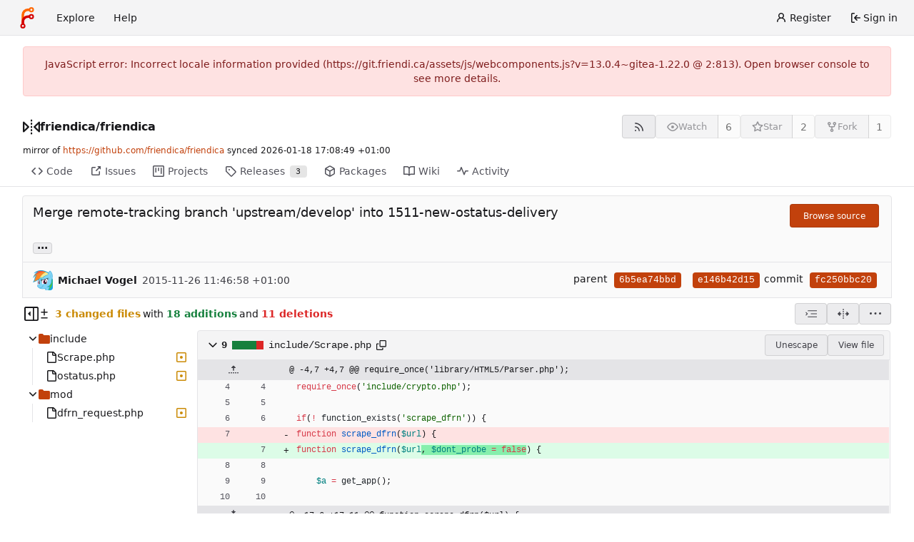

--- FILE ---
content_type: text/html; charset=utf-8
request_url: https://git.friendi.ca/friendica/friendica/commit/fc250bbc2041b7571e126ec56974221f3c2f789b
body_size: 141965
content:
<!DOCTYPE html>
<html lang="en-US" data-theme="forgejo-auto">
<head>
	<meta name="viewport" content="width=device-width, initial-scale=1">
	
	<title>Merge remote-tracking branch &#39;upstream/develop&#39; into 1511-new-ostatus-delivery · fc250bbc20 - friendica/friendica - Friendica</title>
	<link rel="manifest" href="[data-uri]">
	<meta name="author" content="friendica">
	<meta name="description" content="friendica - Mirror of the github repository">
	<meta name="keywords" content="git,forge,forgejo">
	<meta name="referrer" content="no-referrer">


	<link rel="alternate" type="application/atom+xml" title="" href="/friendica/friendica.atom">
	<link rel="alternate" type="application/rss+xml" title="" href="/friendica/friendica.rss">

	<link rel="icon" href="/assets/img/favicon.svg" type="image/svg+xml">
	<link rel="alternate icon" href="/assets/img/favicon.png" type="image/png">
	
<script>
	
	window.addEventListener('error', function(e) {window._globalHandlerErrors=window._globalHandlerErrors||[]; window._globalHandlerErrors.push(e);});
	window.addEventListener('unhandledrejection', function(e) {window._globalHandlerErrors=window._globalHandlerErrors||[]; window._globalHandlerErrors.push(e);});
	window.config = {
		appUrl: 'https:\/\/git.friendi.ca\/',
		appSubUrl: '',
		assetVersionEncoded: encodeURIComponent('13.0.4~gitea-1.22.0'), 
		assetUrlPrefix: '\/assets',
		runModeIsProd:  true ,
		customEmojis: new Set(["git","gitea","codeberg","gitlab","github","gogs","forgejo"]),
		csrfToken: '4T5Iax5Mi60wuthFr_YOK8eEPPQ6MTc2ODc1MzgzMjI5NzI0NTQ0NA',
		pageData: {"DATETIMESTRINGS":{"FUTURE":"in future","NOW":"now","relativetime.1day":"yesterday","relativetime.1month":"last month","relativetime.1week":"last week","relativetime.1year":"last year","relativetime.2days":"two days ago","relativetime.2months":"two months ago","relativetime.2weeks":"two weeks ago","relativetime.2years":"two years ago"},"PLURALSTRINGS_FALLBACK":{},"PLURALSTRINGS_LANG":{"relativetime.days":["%d day ago","%d days ago"],"relativetime.hours":["%d hour ago","%d hours ago"],"relativetime.mins":["%d minute ago","%d minutes ago"],"relativetime.months":["%d month ago","%d months ago"],"relativetime.weeks":["%d week ago","%d weeks ago"],"relativetime.years":["%d year ago","%d years ago"]},"PLURAL_RULE_FALLBACK":0,"PLURAL_RULE_LANG":0},
		notificationSettings: {"EventSourceUpdateTime":10000,"MaxTimeout":60000,"MinTimeout":10000,"TimeoutStep":10000}, 
		enableTimeTracking:  true ,
		
		mermaidMaxSourceCharacters:  50000 ,
		
		i18n: {
			copy_success: "Copied!",
			copy_error: "Copy failed",
			error_occurred: "An error occurred",
			network_error: "Network error",
			remove_label_str: "Remove item \"%s\"",
			modal_confirm: "Confirm",
			modal_cancel: "Cancel",
			more_items: "More items",
			incorrect_root_url: "This Forgejo instance is configured to be served on \"https://git.friendi.ca/\". You are currently viewing Forgejo through a different URL, which may cause parts of the application to break. The canonical URL is controlled by Forgejo admins via the ROOT_URL setting in the app.ini.",
		},
	};
	
	window.config.pageData = window.config.pageData || {};
</script>
<script src="/assets/js/webcomponents.js?v=13.0.4~gitea-1.22.0"></script>

	

	
	<meta property="og:title" content="Merge remote-tracking branch &#39;upstream/develop&#39; into 1511-new-ostatus-delivery · fc250bbc20">


	<meta property="og:url" content="https://git.friendi.ca/friendica/friendica/commit/fc250bbc2041b7571e126ec56974221f3c2f789b">


	<meta property="og:type" content="object">


	<meta property="og:image" content="https://git.friendi.ca/friendica/friendica/-/summary-card">
	
		<meta property="og:image:width" content="1200">
	
	
		<meta property="og:image:height" content="600">
	
	
		<meta property="og:image:alt" content="Summary card of repository friendica/friendica, described as: Mirror of the github repository">
	

<meta property="og:site_name" content="Friendica">

	<link rel="stylesheet" href="/assets/css/index.css?v=13.0.4~gitea-1.22.0">
<link rel="stylesheet" href="/assets/css/theme-forgejo-auto.css?v=13.0.4~gitea-1.22.0">

	
</head>
<body class="no-js" hx-headers='{"x-csrf-token": "4T5Iax5Mi60wuthFr_YOK8eEPPQ6MTc2ODc1MzgzMjI5NzI0NTQ0NA"}' hx-swap="outerHTML" hx-ext="morph" hx-push-url="false">
	

	<div class="full height">
		<noscript>
			<div class="tw-ml-2 tw-mr-2 tw-text-center tw-text-text-light-2">This website requires JavaScript.</div>
		</noscript>

		

		
			


<nav id="navbar" aria-label="Navigation bar">
	<div class="navbar-left ui secondary menu">
		
		<a class="item" id="navbar-logo" href="/" aria-label="Home">
			<img width="30" height="30" src="/assets/img/logo.svg" alt="Logo" aria-hidden="true">
		</a>

		
		<div class="ui secondary menu item navbar-mobile-right only-mobile">
			
			<button class="item tw-w-auto ui icon mini button tw-p-2 tw-m-0" id="navbar-expand-toggle" aria-label="Toggle menu"><svg viewBox="0 0 16 16" class="svg octicon-three-bars" aria-hidden="true" width="16" height="16"><path d="M1 2.75A.75.75 0 0 1 1.75 2h12.5a.75.75 0 0 1 0 1.5H1.75A.75.75 0 0 1 1 2.75m0 5A.75.75 0 0 1 1.75 7h12.5a.75.75 0 0 1 0 1.5H1.75A.75.75 0 0 1 1 7.75M1.75 12h12.5a.75.75 0 0 1 0 1.5H1.75a.75.75 0 0 1 0-1.5"/></svg></button>
		</div>

		
		
			<a class="item" href="/explore/repos">Explore</a>
		

		

		
			<a class="item" target="_blank" rel="noopener noreferrer" href="https://forgejo.org/docs/latest/">Help</a>
		
	</div>

	
	<div class="navbar-right ui secondary menu">
		
			
				<a class="item" href="/user/sign_up">
					<svg viewBox="0 0 16 16" class="tw-mr-1 svg octicon-person" aria-hidden="true" width="16" height="16"><path d="M10.561 8.073a6 6 0 0 1 3.432 5.142.75.75 0 1 1-1.498.07 4.5 4.5 0 0 0-8.99 0 .75.75 0 0 1-1.498-.07 6 6 0 0 1 3.431-5.142 3.999 3.999 0 1 1 5.123 0M10.5 5a2.5 2.5 0 1 0-5 0 2.5 2.5 0 0 0 5 0"/></svg>
					<span>Register</span>
				</a>
			
			<a class="item" rel="nofollow" href="/user/login?redirect_to=%2ffriendica%2ffriendica%2fcommit%2ffc250bbc2041b7571e126ec56974221f3c2f789b">
				<svg viewBox="0 0 16 16" class="tw-mr-1 svg octicon-sign-in" aria-hidden="true" width="16" height="16"><path d="M2 2.75C2 1.784 2.784 1 3.75 1h2.5a.75.75 0 0 1 0 1.5h-2.5a.25.25 0 0 0-.25.25v10.5c0 .138.112.25.25.25h2.5a.75.75 0 0 1 0 1.5h-2.5A1.75 1.75 0 0 1 2 13.25Zm6.56 4.5h5.69a.75.75 0 0 1 0 1.5H8.56l1.97 1.97a.749.749 0 0 1-.326 1.275.75.75 0 0 1-.734-.215L6.22 8.53a.75.75 0 0 1 0-1.06l3.25-3.25a.749.749 0 0 1 1.275.326.75.75 0 0 1-.215.734Z"/></svg>
				<span>Sign in</span>
			</a>
		
	</div>
</nav>

		



<div role="main" aria-label="Merge remote-tracking branch &#39;upstream/develop&#39; into 1511-new-ostatus-delivery · fc250bbc20" class="page-content repository diff">
	<div class="secondary-nav">

	<div class="ui container">
		<div class="repo-header">
			<div class="flex-item tw-items-center">
				<div class="flex-item-leading">
					

	<svg viewBox="0 0 16 16" class="svg octicon-mirror" aria-hidden="true" width="24" height="24"><path d="M15.547 3.061A.75.75 0 0 1 16 3.75v8.5a.751.751 0 0 1-1.265.545l-4.5-4.25a.75.75 0 0 1 0-1.09l4.5-4.25a.75.75 0 0 1 .812-.144M0 12.25v-8.5a.751.751 0 0 1 1.265-.545l4.5 4.25a.75.75 0 0 1 0 1.09l-4.5 4.25A.75.75 0 0 1 0 12.25m1.5-6.76v5.02L4.158 8ZM11.842 8l2.658 2.51V5.49ZM8 4a.75.75 0 0 1 .75.75v.5a.75.75 0 0 1-1.5 0v-.5A.75.75 0 0 1 8 4m.75-2.25v.5a.75.75 0 0 1-1.5 0v-.5a.75.75 0 0 1 1.5 0m0 6v.5a.75.75 0 0 1-1.5 0v-.5a.75.75 0 0 1 1.5 0M8 10a.75.75 0 0 1 .75.75v.5a.75.75 0 0 1-1.5 0v-.5A.75.75 0 0 1 8 10m0 3a.75.75 0 0 1 .75.75v.5a.75.75 0 0 1-1.5 0v-.5A.75.75 0 0 1 8 13"/></svg>


				</div>
				<div class="flex-item-main">
					<div class="flex-item-title gt-font-18">
						<a class="muted gt-font-normal" href="/friendica">friendica</a>/<a class="muted" href="/friendica/friendica">friendica</a>
					</div>
				</div>
				<div class="flex-item-trailing">
					
					
						
					
					
					
				</div>
			</div>
			
				<div class="repo-buttons button-row">
					
					
					
					<a class="ui compact small basic button" href="/friendica/friendica.rss" data-tooltip-content="RSS feed">
						<svg viewBox="0 0 16 16" class="svg octicon-rss" aria-hidden="true" width="16" height="16"><path d="M2.002 2.725a.75.75 0 0 1 .797-.699C8.79 2.42 13.58 7.21 13.974 13.201a.75.75 0 0 1-1.497.098 10.5 10.5 0 0 0-9.776-9.776.747.747 0 0 1-.7-.798ZM2.84 7.05h-.002a7 7 0 0 1 6.113 6.111.75.75 0 0 1-1.49.178 5.5 5.5 0 0 0-4.8-4.8.75.75 0 0 1 .179-1.489M2 13a1 1 0 1 1 2 0 1 1 0 0 1-2 0"/></svg>
					</a>
					
					<form hx-boost="true" hx-target="this" method="post" action="/friendica/friendica/action/watch">
	<div class="ui labeled button" data-tooltip-content="Sign in to watch this repository.">
		<button type="submit" class="ui compact small basic button" disabled>
			
				<svg viewBox="0 0 16 16" class="svg octicon-eye" aria-hidden="true" width="16" height="16"><path d="M8 2c1.981 0 3.671.992 4.933 2.078 1.27 1.091 2.187 2.345 2.637 3.023a1.62 1.62 0 0 1 0 1.798c-.45.678-1.367 1.932-2.637 3.023C11.67 13.008 9.981 14 8 14s-3.671-.992-4.933-2.078C1.797 10.83.88 9.576.43 8.898a1.62 1.62 0 0 1 0-1.798c.45-.677 1.367-1.931 2.637-3.022C4.33 2.992 6.019 2 8 2M1.679 7.932a.12.12 0 0 0 0 .136c.411.622 1.241 1.75 2.366 2.717C5.176 11.758 6.527 12.5 8 12.5s2.825-.742 3.955-1.715c1.124-.967 1.954-2.096 2.366-2.717a.12.12 0 0 0 0-.136c-.412-.621-1.242-1.75-2.366-2.717C10.824 4.242 9.473 3.5 8 3.5s-2.825.742-3.955 1.715c-1.124.967-1.954 2.096-2.366 2.717M8 10a2 2 0 1 1-.001-3.999A2 2 0 0 1 8 10"/></svg><span class="text not-mobile">Watch</span>
			
		</button>
		<a hx-boost="false" class="ui basic label" href="/friendica/friendica/watchers">
			6
		</a>
	</div>
</form>

					
					<form hx-boost="true" hx-target="this" method="post" action="/friendica/friendica/action/star">
	<div class="ui labeled button" data-tooltip-content="Sign in to star this repository.">
		<button type="submit" class="ui compact small basic button" disabled>
			
				<svg viewBox="0 0 16 16" class="svg octicon-star" aria-hidden="true" width="16" height="16"><path d="M8 .25a.75.75 0 0 1 .673.418l1.882 3.815 4.21.612a.75.75 0 0 1 .416 1.279l-3.046 2.97.719 4.192a.751.751 0 0 1-1.088.791L8 12.347l-3.766 1.98a.75.75 0 0 1-1.088-.79l.72-4.194L.818 6.374a.75.75 0 0 1 .416-1.28l4.21-.611L7.327.668A.75.75 0 0 1 8 .25m0 2.445L6.615 5.5a.75.75 0 0 1-.564.41l-3.097.45 2.24 2.184a.75.75 0 0 1 .216.664l-.528 3.084 2.769-1.456a.75.75 0 0 1 .698 0l2.77 1.456-.53-3.084a.75.75 0 0 1 .216-.664l2.24-2.183-3.096-.45a.75.75 0 0 1-.564-.41z"/></svg><span class="text not-mobile">Star</span>
			
		</button>
		<a hx-boost="false" class="ui basic label" href="/friendica/friendica/stars">
			2
		</a>
	</div>
</form>

					
					
					

	<div class="ui labeled button
		
			disabled
		"
		
			data-tooltip-content="Sign in to fork this repository."
		
	>
		<a class="ui compact small basic button"
			
				
			
		>
			<svg viewBox="0 0 16 16" class="svg octicon-repo-forked" aria-hidden="true" width="16" height="16"><path d="M5 5.372v.878c0 .414.336.75.75.75h4.5a.75.75 0 0 0 .75-.75v-.878a2.25 2.25 0 1 1 1.5 0v.878a2.25 2.25 0 0 1-2.25 2.25h-1.5v2.128a2.251 2.251 0 1 1-1.5 0V8.5h-1.5A2.25 2.25 0 0 1 3.5 6.25v-.878a2.25 2.25 0 1 1 1.5 0M5 3.25a.75.75 0 1 0-1.5 0 .75.75 0 0 0 1.5 0m6.75.75a.75.75 0 1 0 0-1.5.75.75 0 0 0 0 1.5m-3 8.75a.75.75 0 1 0-1.5 0 .75.75 0 0 0 1.5 0"/></svg><span class="text not-mobile">Fork</span>
		</a>
		<div class="ui small modal" id="fork-repo-modal">
			<div class="header">
				You've already forked friendica
			</div>
			<div class="content tw-text-left">
				<div class="ui list">
					
				</div>
				
			</div>
		</div>
		<a class="ui basic label" href="/friendica/friendica/forks">
			1
		</a>
	</div>



					
					
				</div>
			
		</div>
		
			<div class="fork-flag">
				mirror of
				<a target="_blank" rel="noopener noreferrer" href="https://github.com/friendica/friendica">https://github.com/friendica/friendica</a>
				synced <relative-time prefix="" tense="past" datetime="2026-01-18T17:08:49+01:00" data-tooltip-content data-tooltip-interactive="true">2026-01-18 17:08:49 +01:00</relative-time>
			</div>
		
		
		
	</div>

	<overflow-menu class="ui container secondary pointing tabular top attached borderless menu tw-pt-0 tw-my-0">
		
			<div class="overflow-menu-items">
				
					<a class="item" href="/friendica/friendica">
						<svg viewBox="0 0 16 16" class="svg octicon-code" aria-hidden="true" width="16" height="16"><path d="m11.28 3.22 4.25 4.25a.75.75 0 0 1 0 1.06l-4.25 4.25a.749.749 0 0 1-1.275-.326.75.75 0 0 1 .215-.734L13.94 8l-3.72-3.72a.749.749 0 0 1 .326-1.275.75.75 0 0 1 .734.215m-6.56 0a.75.75 0 0 1 1.042.018.75.75 0 0 1 .018 1.042L2.06 8l3.72 3.72a.749.749 0 0 1-.326 1.275.75.75 0 0 1-.734-.215L.47 8.53a.75.75 0 0 1 0-1.06Z"/></svg> Code
					</a>
				

				

				
					<a class="item" href="https://github.com/friendica/friendica/issues" target="_blank" rel="noopener noreferrer">
						<svg viewBox="0 0 16 16" class="svg octicon-link-external" aria-hidden="true" width="16" height="16"><path d="M3.75 2h3.5a.75.75 0 0 1 0 1.5h-3.5a.25.25 0 0 0-.25.25v8.5c0 .138.112.25.25.25h8.5a.25.25 0 0 0 .25-.25v-3.5a.75.75 0 0 1 1.5 0v3.5A1.75 1.75 0 0 1 12.25 14h-8.5A1.75 1.75 0 0 1 2 12.25v-8.5C2 2.784 2.784 2 3.75 2m6.854-1h4.146a.25.25 0 0 1 .25.25v4.146a.25.25 0 0 1-.427.177L13.03 4.03 9.28 7.78a.75.75 0 0 1-1.042-.018.75.75 0 0 1-.018-1.042l3.75-3.75-1.543-1.543A.25.25 0 0 1 10.604 1"/></svg> Issues
					</a>
				

				

				
					<a href="/friendica/friendica/projects" class="item">
						<svg viewBox="0 0 16 16" class="svg octicon-project" aria-hidden="true" width="16" height="16"><path d="M1.75 0h12.5C15.216 0 16 .784 16 1.75v12.5A1.75 1.75 0 0 1 14.25 16H1.75A1.75 1.75 0 0 1 0 14.25V1.75C0 .784.784 0 1.75 0M1.5 1.75v12.5c0 .138.112.25.25.25h12.5a.25.25 0 0 0 .25-.25V1.75a.25.25 0 0 0-.25-.25H1.75a.25.25 0 0 0-.25.25M11.75 3a.75.75 0 0 1 .75.75v7.5a.75.75 0 0 1-1.5 0v-7.5a.75.75 0 0 1 .75-.75m-8.25.75a.75.75 0 0 1 1.5 0v5.5a.75.75 0 0 1-1.5 0ZM8 3a.75.75 0 0 1 .75.75v3.5a.75.75 0 0 1-1.5 0v-3.5A.75.75 0 0 1 8 3"/></svg> Projects
						
					</a>
				

				
					<a class="item" href="/friendica/friendica/releases">
						<svg viewBox="0 0 16 16" class="svg octicon-tag" aria-hidden="true" width="16" height="16"><path d="M1 7.775V2.75C1 1.784 1.784 1 2.75 1h5.025c.464 0 .91.184 1.238.513l6.25 6.25a1.75 1.75 0 0 1 0 2.474l-5.026 5.026a1.75 1.75 0 0 1-2.474 0l-6.25-6.25A1.75 1.75 0 0 1 1 7.775m1.5 0c0 .066.026.13.073.177l6.25 6.25a.25.25 0 0 0 .354 0l5.025-5.025a.25.25 0 0 0 0-.354l-6.25-6.25a.25.25 0 0 0-.177-.073H2.75a.25.25 0 0 0-.25.25ZM6 5a1 1 0 1 1 0 2 1 1 0 0 1 0-2"/></svg> Releases
						
							<span class="ui small label">3</span>
						
					</a>
				

				
					<a href="/friendica/friendica/packages" class="item">
						<svg viewBox="0 0 16 16" class="svg octicon-package" aria-hidden="true" width="16" height="16"><path d="m8.878.392 5.25 3.045c.54.314.872.89.872 1.514v6.098a1.75 1.75 0 0 1-.872 1.514l-5.25 3.045a1.75 1.75 0 0 1-1.756 0l-5.25-3.045A1.75 1.75 0 0 1 1 11.049V4.951c0-.624.332-1.201.872-1.514L7.122.392a1.75 1.75 0 0 1 1.756 0M7.875 1.69l-4.63 2.685L8 7.133l4.755-2.758-4.63-2.685a.25.25 0 0 0-.25 0M2.5 5.677v5.372c0 .09.047.171.125.216l4.625 2.683V8.432Zm6.25 8.271 4.625-2.683a.25.25 0 0 0 .125-.216V5.677L8.75 8.432Z"/></svg> Packages
						
					</a>
				

				
					<a class="item" href="/friendica/friendica/wiki">
						<svg viewBox="0 0 16 16" class="svg octicon-book" aria-hidden="true" width="16" height="16"><path d="M0 1.75A.75.75 0 0 1 .75 1h4.253c1.227 0 2.317.59 3 1.501A3.74 3.74 0 0 1 11.006 1h4.245a.75.75 0 0 1 .75.75v10.5a.75.75 0 0 1-.75.75h-4.507a2.25 2.25 0 0 0-1.591.659l-.622.621a.75.75 0 0 1-1.06 0l-.622-.621A2.25 2.25 0 0 0 5.258 13H.75a.75.75 0 0 1-.75-.75Zm7.251 10.324.004-5.073-.002-2.253A2.25 2.25 0 0 0 5.003 2.5H1.5v9h3.757a3.75 3.75 0 0 1 1.994.574M8.755 4.75l-.004 7.322a3.75 3.75 0 0 1 1.992-.572H14.5v-9h-3.495a2.25 2.25 0 0 0-2.25 2.25"/></svg> Wiki
					</a>
				

				

				
					<a class="item" href="/friendica/friendica/activity">
						<svg viewBox="0 0 16 16" class="svg octicon-pulse" aria-hidden="true" width="16" height="16"><path d="M6 2c.306 0 .582.187.696.471L10 10.731l1.304-3.26A.75.75 0 0 1 12 7h3.25a.75.75 0 0 1 0 1.5h-2.742l-1.812 4.528a.751.751 0 0 1-1.392 0L6 4.77 4.696 8.03A.75.75 0 0 1 4 8.5H.75a.75.75 0 0 1 0-1.5h2.742l1.812-4.529A.75.75 0 0 1 6 2"/></svg> Activity
					</a>
				

				

				

				

				
			</div>
		
	</overflow-menu>
	<div class="ui tabs divider"></div>
</div>

	<div class="ui container fluid padded">
		

<div class="ui top attached header clearing segment tw-relative commit-header ">
	<div class="tw-flex tw-mb-4 tw-gap-1 max-sm:tw-flex-col">
		<h3 class="tw-mb-0 tw-flex-1"><span class="commit-summary" title="Merge remote-tracking branch &#39;upstream/develop&#39; into 1511-new-ostatus-delivery">Merge remote-tracking branch &#39;upstream/develop&#39; into 1511-new-ostatus-delivery</span>
</h3>
		<div class="commit-header-buttons">
			
				<a class="ui primary tiny button" href="/friendica/friendica/src/commit/fc250bbc2041b7571e126ec56974221f3c2f789b">
					Browse source
				</a>
				
			
		</div>
	</div>
	
	
<div class="branch-and-tag-area" data-text-default-branch-tooltip="This commit is part of the default branch">
	<button class="ui button ellipsis-button load-branches-and-tags tw-mt-2" aria-expanded="false"
		data-fetch-url="/friendica/friendica/commit/fc250bbc2041b7571e126ec56974221f3c2f789b/load-branches-and-tags"
		data-tooltip-content="Load branches and tags referencing this commit"
	>...</button>
	<div class="branch-and-tag-detail tw-hidden">
		<div class="divider"></div>
		<div>This commit is contained in:</div>
		<div class="tw-flex tw-mt-2">
			<div class="tw-p-1"><svg viewBox="0 0 16 16" class="svg octicon-git-branch" aria-hidden="true" width="16" height="16"><path d="M9.5 3.25a2.25 2.25 0 1 1 3 2.122V6A2.5 2.5 0 0 1 10 8.5H6a1 1 0 0 0-1 1v1.128a2.251 2.251 0 1 1-1.5 0V5.372a2.25 2.25 0 1 1 1.5 0v1.836A2.5 2.5 0 0 1 6 7h4a1 1 0 0 0 1-1v-.628A2.25 2.25 0 0 1 9.5 3.25m-6 0a.75.75 0 1 0 1.5 0 .75.75 0 0 0-1.5 0m8.25-.75a.75.75 0 1 0 0 1.5.75.75 0 0 0 0-1.5M4.25 12a.75.75 0 1 0 0 1.5.75.75 0 0 0 0-1.5"/></svg></div>
			<div class="branch-area flex-text-block tw-flex-wrap tw-flex-1"></div>
		</div>
		<div class="tw-flex tw-mt-2">
			<div class="tw-p-1"><svg viewBox="0 0 16 16" class="svg octicon-tag" aria-hidden="true" width="16" height="16"><path d="M1 7.775V2.75C1 1.784 1.784 1 2.75 1h5.025c.464 0 .91.184 1.238.513l6.25 6.25a1.75 1.75 0 0 1 0 2.474l-5.026 5.026a1.75 1.75 0 0 1-2.474 0l-6.25-6.25A1.75 1.75 0 0 1 1 7.775m1.5 0c0 .066.026.13.073.177l6.25 6.25a.25.25 0 0 0 .354 0l5.025-5.025a.25.25 0 0 0 0-.354l-6.25-6.25a.25.25 0 0 0-.177-.073H2.75a.25.25 0 0 0-.25.25ZM6 5a1 1 0 1 1 0 2 1 1 0 0 1 0-2"/></svg></div>
			<div class="tag-area flex-text-block tw-flex-wrap tw-flex-1"></div>
		</div>
	</div>
</div>


</div>
<div class="ui attached segment tw-flex tw-items-center tw-justify-between tw-py-1 commit-header-row tw-flex-wrap ">
		<div class="tw-flex tw-items-center author">
			
				<img loading="lazy" alt="" class="ui avatar tw-align-middle tw-mr-2" src="/avatar/bffa4553c4bc6a37663d90943294d97f?size=56" title="icarus@dabo.de" width="28" height="28"/>
				<strong>Michael Vogel</strong>
			
			<span class="text grey tw-ml-2" id="authored-time"><relative-time prefix="" tense="past" datetime="2015-11-26T11:46:58+01:00" data-tooltip-content data-tooltip-interactive="true">2015-11-26 11:46:58 +01:00</relative-time></span>
			
		</div>
		<div class="tw-flex tw-items-center">
			
				<div>
					<span>parent</span>
					
						
							<a class="primary sha label" href="/friendica/friendica/commit/6b5ea74bbdd6de24108ee0321b96cd1c049448ea">
								<span class="shortsha">6b5ea74bbd</span>
							</a>
						
					
						
							<a class="primary sha label" href="/friendica/friendica/commit/e146b42d156fbe68b22b7799bd0d7a462ab89d64">
								<span class="shortsha">e146b42d15</span>
							</a>
						
					
				</div>
			
			<div class="item">
				<span>commit</span>
				
					<span class="primary sha label">
						<span class="shortsha">fc250bbc20</span>
					</span>
				
			</div>
		</div>
</div>




		
<div>
	<div class="diff-detail-box diff-box">
		<div class="tw-flex tw-items-center tw-flex-wrap tw-gap-2 tw-ml-0.5">
			
				<button class="diff-toggle-file-tree-button not-mobile btn interact-fg" data-show-text="Show file tree" data-hide-text="Hide file tree">
					
					<svg viewBox="0 0 16 16" class="icon tw-hidden svg octicon-sidebar-collapse" aria-hidden="true" width="20" height="20"><path d="M6.823 7.823a.25.25 0 0 1 0 .354l-2.396 2.396A.25.25 0 0 1 4 10.396V5.604a.25.25 0 0 1 .427-.177Z"/><path d="M1.75 0h12.5C15.216 0 16 .784 16 1.75v12.5A1.75 1.75 0 0 1 14.25 16H1.75A1.75 1.75 0 0 1 0 14.25V1.75C0 .784.784 0 1.75 0M1.5 1.75v12.5c0 .138.112.25.25.25H9.5v-13H1.75a.25.25 0 0 0-.25.25M11 14.5h3.25a.25.25 0 0 0 .25-.25V1.75a.25.25 0 0 0-.25-.25H11Z"/></svg>
					<svg viewBox="0 0 16 16" class="icon tw-hidden svg octicon-sidebar-expand" aria-hidden="true" width="20" height="20"><path d="m4.177 7.823 2.396-2.396A.25.25 0 0 1 7 5.604v4.792a.25.25 0 0 1-.427.177L4.177 8.177a.25.25 0 0 1 0-.354"/><path d="M0 1.75C0 .784.784 0 1.75 0h12.5C15.216 0 16 .784 16 1.75v12.5A1.75 1.75 0 0 1 14.25 16H1.75A1.75 1.75 0 0 1 0 14.25Zm1.75-.25a.25.25 0 0 0-.25.25v12.5c0 .138.112.25.25.25H9.5v-13Zm12.5 13a.25.25 0 0 0 .25-.25V1.75a.25.25 0 0 0-.25-.25H11v13Z"/></svg>
				</button>
				<script>
					
					const diffTreeVisible = localStorage?.getItem('diff_file_tree_visible') !== 'false';
					const diffTreeBtn = document.querySelector('.diff-toggle-file-tree-button');
					const diffTreeIcon = `.octicon-sidebar-${diffTreeVisible ? 'expand' : 'collapse'}`;
					diffTreeBtn.querySelector(diffTreeIcon).classList.remove('tw-hidden');
					diffTreeBtn.setAttribute('data-tooltip-content', diffTreeBtn.getAttribute(diffTreeVisible ? 'data-hide-text' : 'data-show-text'));
				</script>
			
			
				<div class="diff-detail-stats tw-flex tw-items-center tw-flex-wrap">
					<svg viewBox="0 0 16 16" class="tw-mr-1 svg octicon-diff" aria-hidden="true" width="16" height="16"><path d="M8.75 1.75V5H12a.75.75 0 0 1 0 1.5H8.75v3.25a.75.75 0 0 1-1.5 0V6.5H4A.75.75 0 0 1 4 5h3.25V1.75a.75.75 0 0 1 1.5 0M4 13h8a.75.75 0 0 1 0 1.5H4A.75.75 0 0 1 4 13"/></svg><strong> 3 changed files</strong> with <strong>18 additions</strong> and <strong>11 deletions</strong>
				</div>
			
		</div>
		<div class="diff-detail-actions button-row">
			
			<div class="ui dropdown tiny basic button" data-tooltip-content="Whitespace">
	<svg viewBox="0 0 15 15" class="svg gitea-whitespace" aria-hidden="true" width="16" height="16"><path d="m2.5 7.5.35.35a.5.5 0 0 0 0-.7zM3 4h12V3H3zm4 4h8V7H7zm-4 4h12v-1H3zM.85 9.85l2-2-.7-.7-2 2zm2-2.7-2-2-.7.7 2 2z"/></svg>
	<div class="menu">
		<a class="item" href="?style=unified&whitespace=show-all&show-outdated=">
			<label class="tw-pointer-events-none">
				<input class="tw-mr-2 tw-pointer-events-none" type="radio" checked>
				Show all changes
			</label>
		</a>
		<a class="item" href="?style=unified&whitespace=ignore-all&show-outdated=">
			<label class="tw-pointer-events-none">
				<input class="tw-mr-2 tw-pointer-events-none" type="radio">
				Ignore whitespace when comparing lines
			</label>
		</a>
		<a class="item" href="?style=unified&whitespace=ignore-change&show-outdated=">
			<label class="tw-pointer-events-none">
				<input class="tw-mr-2 tw-pointer-events-none" type="radio">
				Ignore changes in amount of whitespace
			</label>
		</a>
		<a class="item" href="?style=unified&whitespace=ignore-eol&show-outdated=">
			<label class="tw-pointer-events-none">
				<input class="tw-mr-2 tw-pointer-events-none" type="radio">
				Ignore changes in whitespace at EOL
			</label>
		</a>
	</div>
</div>
<a class="ui tiny basic button" href="?style=split&whitespace=show-all&show-outdated=" data-tooltip-content="Split view"><svg viewBox="0 0 16 16" class="svg gitea-split" aria-hidden="true" width="16" height="16"><path d="M7.25 14.25a.75.75 0 0 0 1.5 0v-.5a.75.75 0 0 0-1.5 0zM8 12a.75.75 0 0 1-.75-.75v-.5a.75.75 0 0 1 1.5 0v.5A.75.75 0 0 1 8 12m-.75-3.75a.75.75 0 0 0 1.5 0v-.5a.75.75 0 0 0-1.5 0zM8 6a.75.75 0 0 1-.75-.75v-.5a.75.75 0 0 1 1.5 0v.5A.75.75 0 0 1 8 6m-.75-3.75a.75.75 0 0 0 1.5 0v-.5a.75.75 0 0 0-1.5 0zm4.1 6.5a.75.75 0 0 1 0-1.5h1.25V5.1a.25.25 0 0 1 .43-.17l2.9 2.9a.25.25 0 0 1 0 .35l-2.9 2.9a.25.25 0 0 1-.43-.18V8.75ZM3.4 10.9V8.75h1.25a.75.75 0 0 0 0-1.5H3.4V5.1a.25.25 0 0 0-.43-.17l-2.9 2.9a.25.25 0 0 0 0 .35l2.9 2.9a.25.25 0 0 0 .43-.18"/></svg></a>

			<div class="ui dropdown tiny basic button" data-tooltip-content="Diff options">
	<svg viewBox="0 0 16 16" class="svg octicon-kebab-horizontal" aria-hidden="true" width="16" height="16"><path d="M8 9a1.5 1.5 0 1 0 0-3 1.5 1.5 0 0 0 0 3M1.5 9a1.5 1.5 0 1 0 0-3 1.5 1.5 0 0 0 0 3m13 0a1.5 1.5 0 1 0 0-3 1.5 1.5 0 0 0 0 3"/></svg>
	<div class="menu">
		
			<a class="item" href="/friendica/friendica/commit/fc250bbc2041b7571e126ec56974221f3c2f789b.patch" download="fc250bbc20.patch">Download patch file</a>
			<a class="item" href="/friendica/friendica/commit/fc250bbc2041b7571e126ec56974221f3c2f789b.diff" download="fc250bbc20.diff">Download diff file</a>
		
		<a id="expand-files-btn" class="item">Expand all files</a>
		<a id="collapse-files-btn" class="item">Collapse all files</a>
		
	</div>
</div>

			
			
		</div>
	</div>
	
		
		<script id="diff-data-script" type="module">
			const diffDataFiles = [{Name:"include\/Scrape.php",NameHash:"5d5fc445e7d88ffb7359ab8eac0421243d135019",Type: 2 ,IsBin: false ,Addition: 7 ,Deletion: 2 ,IsViewed: false },{Name:"include\/ostatus.php",NameHash:"68e282a85e6722b1cb0e9c50318f242479138a1d",Type: 2 ,IsBin: false ,Addition: 4 ,Deletion: 4 ,IsViewed: false },{Name:"mod\/dfrn_request.php",NameHash:"b3c40c9aab25c376825ca0f788fdc5136016ca3b",Type: 2 ,IsBin: false ,Addition: 7 ,Deletion: 5 ,IsViewed: false },];
			const diffData = {
				isIncomplete:  false ,
				tooManyFilesMessage: "Some files were not shown because too many files have changed in this diff",
				binaryFileMessage: "BIN",
				showMoreMessage: "Show more",
				statisticsMessage: "%d changes: %d additions and %d deletions",
				linkLoadMore: "?skip-to=&file-only=true",
			};

			
			
			
			let diffFileInfo = window.config.pageData.diffFileInfo || {
				files:[],
				fileTreeIsVisible: false,
				fileListIsVisible: false,
				isLoadingNewData: false,
				selectedItem: '',
			};
			diffFileInfo = Object.assign(diffFileInfo, diffData);
			diffFileInfo.files.push(...diffDataFiles);
			window.config.pageData.diffFileInfo = diffFileInfo;
		</script>
	
	<div id="diff-container">
		
			<div id="diff-file-tree" class="tw-hidden not-mobile"></div>
			<script>
				if (diffTreeVisible) document.getElementById('diff-file-tree').classList.remove('tw-hidden');
			</script>
		
		<div id="diff-content-container">
		
		
			<div id="diff-file-boxes" class="sixteen wide column">
				
					
					
					
					
					
					
					
					
					
					
					<div class="diff-file-box diff-box file-content tab-size-4 tw-mt-0" id="diff-5d5fc445e7d88ffb7359ab8eac0421243d135019" data-old-filename="include/Scrape.php" data-new-filename="include/Scrape.php" >
						<h4 class="diff-file-header sticky-2nd-row ui top attached header tw-font-normal tw-flex tw-items-center tw-justify-between tw-flex-wrap">
							<div class="diff-file-name tw-flex tw-flex-1 tw-items-center tw-gap-1 tw-flex-wrap">
								<button class="fold-file btn interact-bg tw-p-1">
									
										<svg viewBox="0 0 16 16" class="svg octicon-chevron-down" aria-hidden="true" width="18" height="18"><path d="M12.78 5.22a.75.75 0 0 1 0 1.06l-4.25 4.25a.75.75 0 0 1-1.06 0L3.22 6.28a.749.749 0 1 1 1.06-1.06L8 8.939l3.72-3.719a.75.75 0 0 1 1.06 0"/></svg>
									
								</button>
								<div class="tw-font-semibold tw-flex tw-items-center tw-font-mono">
									
										9
<span class="diff-stats-bar tw-mx-2" data-tooltip-content="9 changes: 7 additions and 2 deletions">
	
	<div class="diff-stats-add-bar" style="width: 77.77777777777777%"></div>
</span>

									
								</div>
								<span class="file tw-flex tw-items-center tw-font-mono tw-flex-1"><a class="muted file-link" title="include/Scrape.php" href="#diff-5d5fc445e7d88ffb7359ab8eac0421243d135019">include/Scrape.php</a>
									
										<button class="btn interact-fg tw-p-2" data-clipboard-text="include/Scrape.php" data-tooltip-content="Copy path"><svg viewBox="0 0 16 16" class="svg octicon-copy" aria-hidden="true" width="14" height="14"><path d="M0 6.75C0 5.784.784 5 1.75 5h1.5a.75.75 0 0 1 0 1.5h-1.5a.25.25 0 0 0-.25.25v7.5c0 .138.112.25.25.25h7.5a.25.25 0 0 0 .25-.25v-1.5a.75.75 0 0 1 1.5 0v1.5A1.75 1.75 0 0 1 9.25 16h-7.5A1.75 1.75 0 0 1 0 14.25Z"/><path d="M5 1.75C5 .784 5.784 0 6.75 0h7.5C15.216 0 16 .784 16 1.75v7.5A1.75 1.75 0 0 1 14.25 11h-7.5A1.75 1.75 0 0 1 5 9.25Zm1.75-.25a.25.25 0 0 0-.25.25v7.5c0 .138.112.25.25.25h7.5a.25.25 0 0 0 .25-.25v-7.5a.25.25 0 0 0-.25-.25Z"/></svg></button>
									
									
									
								</span>
							</div>
							<div class="diff-file-header-actions tw-flex tw-items-center button-row tw-flex-wrap">
								
								
								
								
									<button class="ui basic tiny button unescape-button not-mobile">Unescape</button>
									<button class="ui basic tiny button escape-button tw-hidden">Escape</button>
								
								
									
										<a class="ui basic tiny button" rel="nofollow" href="/friendica/friendica/src/commit/fc250bbc2041b7571e126ec56974221f3c2f789b/include/Scrape.php">View file</a>
										
									
								
								
							</div>
						</h4>
						<div class="diff-file-body ui attached unstackable table segment" >
							<div id="diff-source-5d5fc445e7d88ffb7359ab8eac0421243d135019" class="file-body file-code unicode-escaped code-diff code-diff-unified">
								
									<table class="chroma" data-new-comment-url="/files/reviews/new_comment" data-path="include/Scrape.php">
										
											

<colgroup>
	<col width="50">
	<col width="50">
	<col width="10">
	<col width="10">
	<col>
</colgroup>

	
		<tr class="tag-code nl-0 ol-0" data-line-type="tag">
			
				
					<td colspan="2" class="lines-num">
						<div class="tw-flex">
							
							
								<button class="code-expander-button" hx-target="closest tr" hx-get="/friendica/friendica/blob_excerpt/fc250bbc2041b7571e126ec56974221f3c2f789b?last_left=0&amp;last_right=0&amp;left=4&amp;right=4&amp;left_hunk_size=7&amp;right_hunk_size=7&amp;path=include%2FScrape.php&style=unified&direction=up&wiki=&anchor=diff-5d5fc445e7d88ffb7359ab8eac0421243d135019K4">
									<svg viewBox="0 0 16 16" class="svg octicon-fold-up" aria-hidden="true" width="16" height="16"><path d="M7.823 1.677 4.927 4.573A.25.25 0 0 0 5.104 5H7.25v3.236a.75.75 0 1 0 1.5 0V5h2.146a.25.25 0 0 0 .177-.427L8.177 1.677a.25.25 0 0 0-.354 0M13.75 11a.75.75 0 0 0 0 1.5h.5a.75.75 0 0 0 0-1.5zm-3.75.75a.75.75 0 0 1 .75-.75h.5a.75.75 0 0 1 0 1.5h-.5a.75.75 0 0 1-.75-.75M7.75 11a.75.75 0 0 0 0 1.5h.5a.75.75 0 0 0 0-1.5zM4 11.75a.75.75 0 0 1 .75-.75h.5a.75.75 0 0 1 0 1.5h-.5a.75.75 0 0 1-.75-.75M1.75 11a.75.75 0 0 0 0 1.5h.5a.75.75 0 0 0 0-1.5z"/></svg>
								</button>
							
							
						</div>
					</td>
				
			
			<td class="lines-escape"></td>
			<td class="lines-type-marker"><span class="tw-font-mono" data-type-marker=""></span></td>
			
				<td class="chroma lines-code blob-hunk"><code class="code-inner">@ -4,7 +4,7 @@ require_once(&#39;library/HTML5/Parser.php&#39;);</code>
</td>
			
		</tr>
		
	
		<tr class="same-code nl-1 ol-1" data-line-type="same">
			
				<td class="lines-num lines-num-old" data-line-num="4"><span rel="diff-5d5fc445e7d88ffb7359ab8eac0421243d135019L4"></span></td>
				<td class="lines-num lines-num-new" data-line-num="4"><span rel="diff-5d5fc445e7d88ffb7359ab8eac0421243d135019R4"></span></td>
			
			<td class="lines-escape"></td>
			<td class="lines-type-marker"><span class="tw-font-mono" data-type-marker=" "></span></td>
			
				<td class="chroma lines-code"><code class="code-inner"><span class="k">require_once</span><span class="p">(</span><span class="s1">&#39;include/crypto.php&#39;</span><span class="p">);</span></code>
</td>
			
		</tr>
		
	
		<tr class="same-code nl-2 ol-2" data-line-type="same">
			
				<td class="lines-num lines-num-old" data-line-num="5"><span rel="diff-5d5fc445e7d88ffb7359ab8eac0421243d135019L5"></span></td>
				<td class="lines-num lines-num-new" data-line-num="5"><span rel="diff-5d5fc445e7d88ffb7359ab8eac0421243d135019R5"></span></td>
			
			<td class="lines-escape"></td>
			<td class="lines-type-marker"><span class="tw-font-mono" data-type-marker=" "></span></td>
			
				<td class="chroma lines-code"><code class="code-inner">
</code>
</td>
			
		</tr>
		
	
		<tr class="same-code nl-3 ol-3" data-line-type="same">
			
				<td class="lines-num lines-num-old" data-line-num="6"><span rel="diff-5d5fc445e7d88ffb7359ab8eac0421243d135019L6"></span></td>
				<td class="lines-num lines-num-new" data-line-num="6"><span rel="diff-5d5fc445e7d88ffb7359ab8eac0421243d135019R6"></span></td>
			
			<td class="lines-escape"></td>
			<td class="lines-type-marker"><span class="tw-font-mono" data-type-marker=" "></span></td>
			
				<td class="chroma lines-code"><code class="code-inner"><span class="k">if</span><span class="p">(</span><span class="o">!</span> <span class="nx">function_exists</span><span class="p">(</span><span class="s1">&#39;scrape_dfrn&#39;</span><span class="p">))</span> <span class="p">{</span></code>
</td>
			
		</tr>
		
	
		<tr class="del-code nl-4 ol-4" data-line-type="del">
			
				<td class="lines-num lines-num-old" data-line-num="7"><span rel="diff-5d5fc445e7d88ffb7359ab8eac0421243d135019L7"></span></td>
				<td class="lines-num lines-num-new" data-line-num=""><span rel=""></span></td>
			
			<td class="lines-escape"></td>
			<td class="lines-type-marker"><span class="tw-font-mono" data-type-marker="-"></span></td>
			
				<td class="chroma lines-code lines-code-old"><code class="code-inner"><span class="k">function</span> <span class="o"></span><span class="nf">scrape_dfrn</span><span class="p">(</span><span class="nv">$url</span><span class="p"></span>) <span class="p">{</span></code>
</td>
			
		</tr>
		
	
		<tr class="add-code nl-5 ol-5" data-line-type="add">
			
				<td class="lines-num lines-num-old" data-line-num=""><span rel=""></span></td>
				<td class="lines-num lines-num-new" data-line-num="7"><span rel="diff-5d5fc445e7d88ffb7359ab8eac0421243d135019R7"></span></td>
			
			<td class="lines-escape"></td>
			<td class="lines-type-marker"><span class="tw-font-mono" data-type-marker="&#43;"></span></td>
			
				<td class="chroma lines-code"><code class="code-inner"><span class="k">function</span> <span class="o"></span><span class="nf">scrape_dfrn</span><span class="p">(</span><span class="nv">$url</span><span class="p"></span><span class="added-code">, <span class="nv">$dont_probe</span> <span class="o">=</span> <span class="k">false</span><span class="p"></span></span>) <span class="p">{</span></code>
</td>
			
		</tr>
		
	
		<tr class="same-code nl-6 ol-6" data-line-type="same">
			
				<td class="lines-num lines-num-old" data-line-num="8"><span rel="diff-5d5fc445e7d88ffb7359ab8eac0421243d135019L8"></span></td>
				<td class="lines-num lines-num-new" data-line-num="8"><span rel="diff-5d5fc445e7d88ffb7359ab8eac0421243d135019R8"></span></td>
			
			<td class="lines-escape"></td>
			<td class="lines-type-marker"><span class="tw-font-mono" data-type-marker=" "></span></td>
			
				<td class="chroma lines-code"><code class="code-inner">
</code>
</td>
			
		</tr>
		
	
		<tr class="same-code nl-7 ol-7" data-line-type="same">
			
				<td class="lines-num lines-num-old" data-line-num="9"><span rel="diff-5d5fc445e7d88ffb7359ab8eac0421243d135019L9"></span></td>
				<td class="lines-num lines-num-new" data-line-num="9"><span rel="diff-5d5fc445e7d88ffb7359ab8eac0421243d135019R9"></span></td>
			
			<td class="lines-escape"></td>
			<td class="lines-type-marker"><span class="tw-font-mono" data-type-marker=" "></span></td>
			
				<td class="chroma lines-code"><code class="code-inner">	<span class="nv">$a</span> <span class="o">=</span> <span class="nx">get_app</span><span class="p">();</span></code>
</td>
			
		</tr>
		
	
		<tr class="same-code nl-8 ol-8" data-line-type="same">
			
				<td class="lines-num lines-num-old" data-line-num="10"><span rel="diff-5d5fc445e7d88ffb7359ab8eac0421243d135019L10"></span></td>
				<td class="lines-num lines-num-new" data-line-num="10"><span rel="diff-5d5fc445e7d88ffb7359ab8eac0421243d135019R10"></span></td>
			
			<td class="lines-escape"></td>
			<td class="lines-type-marker"><span class="tw-font-mono" data-type-marker=" "></span></td>
			
				<td class="chroma lines-code"><code class="code-inner">
</code>
</td>
			
		</tr>
		
	

	
		<tr class="tag-code nl-0 ol-0" data-line-type="tag">
			
				
					<td colspan="2" class="lines-num">
						<div class="tw-flex">
							
							
							
								<button class="code-expander-button" hx-target="closest tr" hx-get="/friendica/friendica/blob_excerpt/fc250bbc2041b7571e126ec56974221f3c2f789b?last_left=10&amp;last_right=10&amp;left=17&amp;right=17&amp;left_hunk_size=6&amp;right_hunk_size=11&amp;path=include%2FScrape.php&style=unified&direction=&wiki=&anchor=diff-5d5fc445e7d88ffb7359ab8eac0421243d135019K17">
									<svg viewBox="0 0 16 16" class="svg octicon-fold" aria-hidden="true" width="16" height="16"><path d="M10.896 2H8.75V.75a.75.75 0 0 0-1.5 0V2H5.104a.25.25 0 0 0-.177.427l2.896 2.896a.25.25 0 0 0 .354 0l2.896-2.896A.25.25 0 0 0 10.896 2M8.75 15.25a.75.75 0 0 1-1.5 0V14H5.104a.25.25 0 0 1-.177-.427l2.896-2.896a.25.25 0 0 1 .354 0l2.896 2.896a.25.25 0 0 1-.177.427H8.75zm-6.5-6.5a.75.75 0 0 0 0-1.5h-.5a.75.75 0 0 0 0 1.5zM6 8a.75.75 0 0 1-.75.75h-.5a.75.75 0 0 1 0-1.5h.5A.75.75 0 0 1 6 8m2.25.75a.75.75 0 0 0 0-1.5h-.5a.75.75 0 0 0 0 1.5zM12 8a.75.75 0 0 1-.75.75h-.5a.75.75 0 0 1 0-1.5h.5A.75.75 0 0 1 12 8m2.25.75a.75.75 0 0 0 0-1.5h-.5a.75.75 0 0 0 0 1.5z"/></svg>
								</button>
							
						</div>
					</td>
				
			
			<td class="lines-escape"></td>
			<td class="lines-type-marker"><span class="tw-font-mono" data-type-marker=""></span></td>
			
				<td class="chroma lines-code blob-hunk"><code class="code-inner">@ -17,6 +17,11 @@ function scrape_dfrn($url) {</code>
</td>
			
		</tr>
		
	
		<tr class="same-code nl-1 ol-1" data-line-type="same">
			
				<td class="lines-num lines-num-old" data-line-num="17"><span rel="diff-5d5fc445e7d88ffb7359ab8eac0421243d135019L17"></span></td>
				<td class="lines-num lines-num-new" data-line-num="17"><span rel="diff-5d5fc445e7d88ffb7359ab8eac0421243d135019R17"></span></td>
			
			<td class="lines-escape"></td>
			<td class="lines-type-marker"><span class="tw-font-mono" data-type-marker=" "></span></td>
			
				<td class="chroma lines-code"><code class="code-inner">	<span class="k">if</span><span class="p">(</span><span class="o">!</span> <span class="nv">$s</span><span class="p">)</span></code>
</td>
			
		</tr>
		
	
		<tr class="same-code nl-2 ol-2" data-line-type="same">
			
				<td class="lines-num lines-num-old" data-line-num="18"><span rel="diff-5d5fc445e7d88ffb7359ab8eac0421243d135019L18"></span></td>
				<td class="lines-num lines-num-new" data-line-num="18"><span rel="diff-5d5fc445e7d88ffb7359ab8eac0421243d135019R18"></span></td>
			
			<td class="lines-escape"></td>
			<td class="lines-type-marker"><span class="tw-font-mono" data-type-marker=" "></span></td>
			
				<td class="chroma lines-code"><code class="code-inner">		<span class="k">return</span> <span class="nv">$ret</span><span class="p">;</span></code>
</td>
			
		</tr>
		
	
		<tr class="same-code nl-3 ol-3" data-line-type="same">
			
				<td class="lines-num lines-num-old" data-line-num="19"><span rel="diff-5d5fc445e7d88ffb7359ab8eac0421243d135019L19"></span></td>
				<td class="lines-num lines-num-new" data-line-num="19"><span rel="diff-5d5fc445e7d88ffb7359ab8eac0421243d135019R19"></span></td>
			
			<td class="lines-escape"></td>
			<td class="lines-type-marker"><span class="tw-font-mono" data-type-marker=" "></span></td>
			
				<td class="chroma lines-code"><code class="code-inner">
</code>
</td>
			
		</tr>
		
	
		<tr class="add-code nl-4 ol-4" data-line-type="add">
			
				<td class="lines-num lines-num-old" data-line-num=""><span rel=""></span></td>
				<td class="lines-num lines-num-new" data-line-num="20"><span rel="diff-5d5fc445e7d88ffb7359ab8eac0421243d135019R20"></span></td>
			
			<td class="lines-escape"></td>
			<td class="lines-type-marker"><span class="tw-font-mono" data-type-marker="&#43;"></span></td>
			
				<td class="chroma lines-code"><code class="code-inner">	<span class="nv">$probe</span> <span class="o">=</span> <span class="nx">probe_url</span><span class="p">(</span><span class="nv">$url</span><span class="p">);</span></code>
</td>
			
		</tr>
		
	
		<tr class="add-code nl-5 ol-5" data-line-type="add">
			
				<td class="lines-num lines-num-old" data-line-num=""><span rel=""></span></td>
				<td class="lines-num lines-num-new" data-line-num="21"><span rel="diff-5d5fc445e7d88ffb7359ab8eac0421243d135019R21"></span></td>
			
			<td class="lines-escape"></td>
			<td class="lines-type-marker"><span class="tw-font-mono" data-type-marker="&#43;"></span></td>
			
				<td class="chroma lines-code"><code class="code-inner">
</code>
</td>
			
		</tr>
		
	
		<tr class="add-code nl-6 ol-6" data-line-type="add">
			
				<td class="lines-num lines-num-old" data-line-num=""><span rel=""></span></td>
				<td class="lines-num lines-num-new" data-line-num="22"><span rel="diff-5d5fc445e7d88ffb7359ab8eac0421243d135019R22"></span></td>
			
			<td class="lines-escape"></td>
			<td class="lines-type-marker"><span class="tw-font-mono" data-type-marker="&#43;"></span></td>
			
				<td class="chroma lines-code"><code class="code-inner">	<span class="k">if</span> <span class="p">(</span><span class="nx">isset</span><span class="p">(</span><span class="nv">$probe</span><span class="p">[</span><span class="s2">&#34;</span><span class="s2">addr</span><span class="s2">&#34;</span><span class="p">]))</span></code>
</td>
			
		</tr>
		
	
		<tr class="add-code nl-7 ol-7" data-line-type="add">
			
				<td class="lines-num lines-num-old" data-line-num=""><span rel=""></span></td>
				<td class="lines-num lines-num-new" data-line-num="23"><span rel="diff-5d5fc445e7d88ffb7359ab8eac0421243d135019R23"></span></td>
			
			<td class="lines-escape"></td>
			<td class="lines-type-marker"><span class="tw-font-mono" data-type-marker="&#43;"></span></td>
			
				<td class="chroma lines-code"><code class="code-inner">		<span class="nv">$ret</span><span class="p">[</span><span class="s2">&#34;</span><span class="s2">addr</span><span class="s2">&#34;</span><span class="p">]</span> <span class="o">=</span> <span class="nv">$probe</span><span class="p">[</span><span class="s2">&#34;</span><span class="s2">addr</span><span class="s2">&#34;</span><span class="p">];</span></code>
</td>
			
		</tr>
		
	
		<tr class="add-code nl-8 ol-8" data-line-type="add">
			
				<td class="lines-num lines-num-old" data-line-num=""><span rel=""></span></td>
				<td class="lines-num lines-num-new" data-line-num="24"><span rel="diff-5d5fc445e7d88ffb7359ab8eac0421243d135019R24"></span></td>
			
			<td class="lines-escape"></td>
			<td class="lines-type-marker"><span class="tw-font-mono" data-type-marker="&#43;"></span></td>
			
				<td class="chroma lines-code"><code class="code-inner">
</code>
</td>
			
		</tr>
		
	
		<tr class="same-code nl-9 ol-9" data-line-type="same">
			
				<td class="lines-num lines-num-old" data-line-num="20"><span rel="diff-5d5fc445e7d88ffb7359ab8eac0421243d135019L20"></span></td>
				<td class="lines-num lines-num-new" data-line-num="25"><span rel="diff-5d5fc445e7d88ffb7359ab8eac0421243d135019R25"></span></td>
			
			<td class="lines-escape"></td>
			<td class="lines-type-marker"><span class="tw-font-mono" data-type-marker=" "></span></td>
			
				<td class="chroma lines-code"><code class="code-inner">	<span class="nv">$headers</span> <span class="o">=</span> <span class="nv">$a</span><span class="o">-&gt;</span><span class="na">get_curl_headers</span><span class="p">();</span></code>
</td>
			
		</tr>
		
	
		<tr class="same-code nl-10 ol-10" data-line-type="same">
			
				<td class="lines-num lines-num-old" data-line-num="21"><span rel="diff-5d5fc445e7d88ffb7359ab8eac0421243d135019L21"></span></td>
				<td class="lines-num lines-num-new" data-line-num="26"><span rel="diff-5d5fc445e7d88ffb7359ab8eac0421243d135019R26"></span></td>
			
			<td class="lines-escape"></td>
			<td class="lines-type-marker"><span class="tw-font-mono" data-type-marker=" "></span></td>
			
				<td class="chroma lines-code"><code class="code-inner">	<span class="nx">logger</span><span class="p">(</span><span class="s1">&#39;scrape_dfrn: headers=&#39;</span> <span class="o">.</span> <span class="nv">$headers</span><span class="p">,</span> <span class="nx">LOGGER_DEBUG</span><span class="p">);</span></code>
</td>
			
		</tr>
		
	
		<tr class="same-code nl-11 ol-11" data-line-type="same">
			
				<td class="lines-num lines-num-old" data-line-num="22"><span rel="diff-5d5fc445e7d88ffb7359ab8eac0421243d135019L22"></span></td>
				<td class="lines-num lines-num-new" data-line-num="27"><span rel="diff-5d5fc445e7d88ffb7359ab8eac0421243d135019R27"></span></td>
			
			<td class="lines-escape"></td>
			<td class="lines-type-marker"><span class="tw-font-mono" data-type-marker=" "></span></td>
			
				<td class="chroma lines-code"><code class="code-inner">
</code>
</td>
			
		</tr>
		
	

	
		<tr class="tag-code nl-0 ol-0" data-line-type="tag">
			
				
					<td colspan="2" class="lines-num">
						<div class="tw-flex">
							
								<button class="code-expander-button" hx-target="closest tr" hx-get="/friendica/friendica/blob_excerpt/fc250bbc2041b7571e126ec56974221f3c2f789b?last_left=22&amp;last_right=27&amp;left=524&amp;right=529&amp;left_hunk_size=7&amp;right_hunk_size=7&amp;path=include%2FScrape.php&style=unified&direction=down&wiki=&anchor=diff-5d5fc445e7d88ffb7359ab8eac0421243d135019K529">
									<svg viewBox="0 0 16 16" class="svg octicon-fold-down" aria-hidden="true" width="16" height="16"><path d="m8.177 14.323 2.896-2.896a.25.25 0 0 0-.177-.427H8.75V7.764a.75.75 0 1 0-1.5 0V11H5.104a.25.25 0 0 0-.177.427l2.896 2.896a.25.25 0 0 0 .354 0M2.25 5a.75.75 0 0 0 0-1.5h-.5a.75.75 0 0 0 0 1.5zM6 4.25a.75.75 0 0 1-.75.75h-.5a.75.75 0 0 1 0-1.5h.5a.75.75 0 0 1 .75.75M8.25 5a.75.75 0 0 0 0-1.5h-.5a.75.75 0 0 0 0 1.5zM12 4.25a.75.75 0 0 1-.75.75h-.5a.75.75 0 0 1 0-1.5h.5a.75.75 0 0 1 .75.75m2.25.75a.75.75 0 0 0 0-1.5h-.5a.75.75 0 0 0 0 1.5z"/></svg>
								</button>
							
							
								<button class="code-expander-button" hx-target="closest tr" hx-get="/friendica/friendica/blob_excerpt/fc250bbc2041b7571e126ec56974221f3c2f789b?last_left=22&amp;last_right=27&amp;left=524&amp;right=529&amp;left_hunk_size=7&amp;right_hunk_size=7&amp;path=include%2FScrape.php&style=unified&direction=up&wiki=&anchor=diff-5d5fc445e7d88ffb7359ab8eac0421243d135019K529">
									<svg viewBox="0 0 16 16" class="svg octicon-fold-up" aria-hidden="true" width="16" height="16"><path d="M7.823 1.677 4.927 4.573A.25.25 0 0 0 5.104 5H7.25v3.236a.75.75 0 1 0 1.5 0V5h2.146a.25.25 0 0 0 .177-.427L8.177 1.677a.25.25 0 0 0-.354 0M13.75 11a.75.75 0 0 0 0 1.5h.5a.75.75 0 0 0 0-1.5zm-3.75.75a.75.75 0 0 1 .75-.75h.5a.75.75 0 0 1 0 1.5h-.5a.75.75 0 0 1-.75-.75M7.75 11a.75.75 0 0 0 0 1.5h.5a.75.75 0 0 0 0-1.5zM4 11.75a.75.75 0 0 1 .75-.75h.5a.75.75 0 0 1 0 1.5h-.5a.75.75 0 0 1-.75-.75M1.75 11a.75.75 0 0 0 0 1.5h.5a.75.75 0 0 0 0-1.5z"/></svg>
								</button>
							
							
						</div>
					</td>
				
			
			<td class="lines-escape"></td>
			<td class="lines-type-marker"><span class="tw-font-mono" data-type-marker=""></span></td>
			
				<td class="chroma lines-code blob-hunk"><code class="code-inner">@ -524,7 +529,7 @@ function probe_url($url, $mode = PROBE_NORMAL, $level = 1) {</code>
</td>
			
		</tr>
		
	
		<tr class="same-code nl-1 ol-1" data-line-type="same">
			
				<td class="lines-num lines-num-old" data-line-num="524"><span rel="diff-5d5fc445e7d88ffb7359ab8eac0421243d135019L524"></span></td>
				<td class="lines-num lines-num-new" data-line-num="529"><span rel="diff-5d5fc445e7d88ffb7359ab8eac0421243d135019R529"></span></td>
			
			<td class="lines-escape"></td>
			<td class="lines-type-marker"><span class="tw-font-mono" data-type-marker=" "></span></td>
			
				<td class="chroma lines-code"><code class="code-inner">
</code>
</td>
			
		</tr>
		
	
		<tr class="same-code nl-2 ol-2" data-line-type="same">
			
				<td class="lines-num lines-num-old" data-line-num="525"><span rel="diff-5d5fc445e7d88ffb7359ab8eac0421243d135019L525"></span></td>
				<td class="lines-num lines-num-new" data-line-num="530"><span rel="diff-5d5fc445e7d88ffb7359ab8eac0421243d135019R530"></span></td>
			
			<td class="lines-escape"></td>
			<td class="lines-type-marker"><span class="tw-font-mono" data-type-marker=" "></span></td>
			
				<td class="chroma lines-code"><code class="code-inner">
</code>
</td>
			
		</tr>
		
	
		<tr class="same-code nl-3 ol-3" data-line-type="same">
			
				<td class="lines-num lines-num-old" data-line-num="526"><span rel="diff-5d5fc445e7d88ffb7359ab8eac0421243d135019L526"></span></td>
				<td class="lines-num lines-num-new" data-line-num="531"><span rel="diff-5d5fc445e7d88ffb7359ab8eac0421243d135019R531"></span></td>
			
			<td class="lines-escape"></td>
			<td class="lines-type-marker"><span class="tw-font-mono" data-type-marker=" "></span></td>
			
				<td class="chroma lines-code"><code class="code-inner">		<span class="k">if</span><span class="p">(</span><span class="nx">strlen</span><span class="p">(</span><span class="nv">$dfrn</span><span class="p">))</span> <span class="p">{</span></code>
</td>
			
		</tr>
		
	
		<tr class="del-code nl-4 ol-4" data-line-type="del">
			
				<td class="lines-num lines-num-old" data-line-num="527"><span rel="diff-5d5fc445e7d88ffb7359ab8eac0421243d135019L527"></span></td>
				<td class="lines-num lines-num-new" data-line-num=""><span rel=""></span></td>
			
			<td class="lines-escape"></td>
			<td class="lines-type-marker"><span class="tw-font-mono" data-type-marker="-"></span></td>
			
				<td class="chroma lines-code lines-code-old"><code class="code-inner">			<span class="nv">$ret</span> <span class="o">=</span> <span class="nx">scrape_dfrn</span><span class="p">((</span><span class="nv">$hcard</span><span class="p">)</span> <span class="o">?</span> <span class="nv">$hcard</span> <span class="o">:</span> <span class="nv">$dfrn</span><span class="p"></span>);</code>
</td>
			
		</tr>
		
	
		<tr class="add-code nl-5 ol-5" data-line-type="add">
			
				<td class="lines-num lines-num-old" data-line-num=""><span rel=""></span></td>
				<td class="lines-num lines-num-new" data-line-num="532"><span rel="diff-5d5fc445e7d88ffb7359ab8eac0421243d135019R532"></span></td>
			
			<td class="lines-escape"></td>
			<td class="lines-type-marker"><span class="tw-font-mono" data-type-marker="&#43;"></span></td>
			
				<td class="chroma lines-code"><code class="code-inner">			<span class="nv">$ret</span> <span class="o">=</span> <span class="nx">scrape_dfrn</span><span class="p">((</span><span class="nv">$hcard</span><span class="p">)</span> <span class="o">?</span> <span class="nv">$hcard</span> <span class="o">:</span> <span class="nv">$dfrn</span><span class="p"></span><span class="added-code">, <span class="k">true</span><span class="p"></span></span>);</code>
</td>
			
		</tr>
		
	
		<tr class="same-code nl-6 ol-6" data-line-type="same">
			
				<td class="lines-num lines-num-old" data-line-num="528"><span rel="diff-5d5fc445e7d88ffb7359ab8eac0421243d135019L528"></span></td>
				<td class="lines-num lines-num-new" data-line-num="533"><span rel="diff-5d5fc445e7d88ffb7359ab8eac0421243d135019R533"></span></td>
			
			<td class="lines-escape"></td>
			<td class="lines-type-marker"><span class="tw-font-mono" data-type-marker=" "></span></td>
			
				<td class="chroma lines-code"><code class="code-inner">			<span class="k">if</span><span class="p">(</span><span class="nx">is_array</span><span class="p">(</span><span class="nv">$ret</span><span class="p">)</span> <span class="o">&amp;&amp;</span> <span class="nx">x</span><span class="p">(</span><span class="nv">$ret</span><span class="p">,</span><span class="s1">&#39;dfrn-request&#39;</span><span class="p">))</span> <span class="p">{</span></code>
</td>
			
		</tr>
		
	
		<tr class="same-code nl-7 ol-7" data-line-type="same">
			
				<td class="lines-num lines-num-old" data-line-num="529"><span rel="diff-5d5fc445e7d88ffb7359ab8eac0421243d135019L529"></span></td>
				<td class="lines-num lines-num-new" data-line-num="534"><span rel="diff-5d5fc445e7d88ffb7359ab8eac0421243d135019R534"></span></td>
			
			<td class="lines-escape"></td>
			<td class="lines-type-marker"><span class="tw-font-mono" data-type-marker=" "></span></td>
			
				<td class="chroma lines-code"><code class="code-inner">				<span class="nv">$network</span> <span class="o">=</span> <span class="nx">NETWORK_DFRN</span><span class="p">;</span></code>
</td>
			
		</tr>
		
	
		<tr class="same-code nl-8 ol-8" data-line-type="same">
			
				<td class="lines-num lines-num-old" data-line-num="530"><span rel="diff-5d5fc445e7d88ffb7359ab8eac0421243d135019L530"></span></td>
				<td class="lines-num lines-num-new" data-line-num="535"><span rel="diff-5d5fc445e7d88ffb7359ab8eac0421243d135019R535"></span></td>
			
			<td class="lines-escape"></td>
			<td class="lines-type-marker"><span class="tw-font-mono" data-type-marker=" "></span></td>
			
				<td class="chroma lines-code"><code class="code-inner">				<span class="nv">$request</span> <span class="o">=</span> <span class="nv">$ret</span><span class="p">[</span><span class="s1">&#39;dfrn-request&#39;</span><span class="p">];</span></code>
</td>
			
		</tr>
		
	

	
		<tr class="tag-code nl-0 ol-0" data-line-type="tag">
			
				
					<td colspan="2" class="lines-num">
						<div class="tw-flex">
							
								<button class="code-expander-button" hx-target="closest tr" hx-get="/friendica/friendica/blob_excerpt/fc250bbc2041b7571e126ec56974221f3c2f789b?last_left=530&amp;last_right=535&amp;left=849&amp;right=854&amp;left_hunk_size=0&amp;right_hunk_size=0&amp;path=include%2FScrape.php&style=unified&direction=down&wiki=&anchor=diff-5d5fc445e7d88ffb7359ab8eac0421243d135019K854">
									<svg viewBox="0 0 16 16" class="svg octicon-fold-down" aria-hidden="true" width="16" height="16"><path d="m8.177 14.323 2.896-2.896a.25.25 0 0 0-.177-.427H8.75V7.764a.75.75 0 1 0-1.5 0V11H5.104a.25.25 0 0 0-.177.427l2.896 2.896a.25.25 0 0 0 .354 0M2.25 5a.75.75 0 0 0 0-1.5h-.5a.75.75 0 0 0 0 1.5zM6 4.25a.75.75 0 0 1-.75.75h-.5a.75.75 0 0 1 0-1.5h.5a.75.75 0 0 1 .75.75M8.25 5a.75.75 0 0 0 0-1.5h-.5a.75.75 0 0 0 0 1.5zM12 4.25a.75.75 0 0 1-.75.75h-.5a.75.75 0 0 1 0-1.5h.5a.75.75 0 0 1 .75.75m2.25.75a.75.75 0 0 0 0-1.5h-.5a.75.75 0 0 0 0 1.5z"/></svg>
								</button>
							
							
							
						</div>
					</td>
				
			
			<td class="lines-escape"></td>
			<td class="lines-type-marker"><span class="tw-font-mono" data-type-marker=" "></span></td>
			
				<td class="chroma lines-code blob-hunk"><code class="code-inner"><br></code>
</td>
			
		</tr>
		
	


										
									</table>
								
							</div>
							
						</div>
					</div>
				
					
					
					
					
					
					
					
					
					
					
					<div class="diff-file-box diff-box file-content tab-size-4 tw-mt-0" id="diff-68e282a85e6722b1cb0e9c50318f242479138a1d" data-old-filename="include/ostatus.php" data-new-filename="include/ostatus.php" >
						<h4 class="diff-file-header sticky-2nd-row ui top attached header tw-font-normal tw-flex tw-items-center tw-justify-between tw-flex-wrap">
							<div class="diff-file-name tw-flex tw-flex-1 tw-items-center tw-gap-1 tw-flex-wrap">
								<button class="fold-file btn interact-bg tw-p-1">
									
										<svg viewBox="0 0 16 16" class="svg octicon-chevron-down" aria-hidden="true" width="18" height="18"><path d="M12.78 5.22a.75.75 0 0 1 0 1.06l-4.25 4.25a.75.75 0 0 1-1.06 0L3.22 6.28a.749.749 0 1 1 1.06-1.06L8 8.939l3.72-3.719a.75.75 0 0 1 1.06 0"/></svg>
									
								</button>
								<div class="tw-font-semibold tw-flex tw-items-center tw-font-mono">
									
										8
<span class="diff-stats-bar tw-mx-2" data-tooltip-content="8 changes: 4 additions and 4 deletions">
	
	<div class="diff-stats-add-bar" style="width: 50%"></div>
</span>

									
								</div>
								<span class="file tw-flex tw-items-center tw-font-mono tw-flex-1"><a class="muted file-link" title="include/ostatus.php" href="#diff-68e282a85e6722b1cb0e9c50318f242479138a1d">include/ostatus.php</a>
									
										<button class="btn interact-fg tw-p-2" data-clipboard-text="include/ostatus.php" data-tooltip-content="Copy path"><svg viewBox="0 0 16 16" class="svg octicon-copy" aria-hidden="true" width="14" height="14"><path d="M0 6.75C0 5.784.784 5 1.75 5h1.5a.75.75 0 0 1 0 1.5h-1.5a.25.25 0 0 0-.25.25v7.5c0 .138.112.25.25.25h7.5a.25.25 0 0 0 .25-.25v-1.5a.75.75 0 0 1 1.5 0v1.5A1.75 1.75 0 0 1 9.25 16h-7.5A1.75 1.75 0 0 1 0 14.25Z"/><path d="M5 1.75C5 .784 5.784 0 6.75 0h7.5C15.216 0 16 .784 16 1.75v7.5A1.75 1.75 0 0 1 14.25 11h-7.5A1.75 1.75 0 0 1 5 9.25Zm1.75-.25a.25.25 0 0 0-.25.25v7.5c0 .138.112.25.25.25h7.5a.25.25 0 0 0 .25-.25v-7.5a.25.25 0 0 0-.25-.25Z"/></svg></button>
									
									
									
								</span>
							</div>
							<div class="diff-file-header-actions tw-flex tw-items-center button-row tw-flex-wrap">
								
								
								
								
									<button class="ui basic tiny button unescape-button not-mobile">Unescape</button>
									<button class="ui basic tiny button escape-button tw-hidden">Escape</button>
								
								
									
										<a class="ui basic tiny button" rel="nofollow" href="/friendica/friendica/src/commit/fc250bbc2041b7571e126ec56974221f3c2f789b/include/ostatus.php">View file</a>
										
									
								
								
							</div>
						</h4>
						<div class="diff-file-body ui attached unstackable table segment" >
							<div id="diff-source-68e282a85e6722b1cb0e9c50318f242479138a1d" class="file-body file-code unicode-escaped code-diff code-diff-unified">
								
									<table class="chroma" data-new-comment-url="/files/reviews/new_comment" data-path="include/ostatus.php">
										
											

<colgroup>
	<col width="50">
	<col width="50">
	<col width="10">
	<col width="10">
	<col>
</colgroup>

	
		<tr class="tag-code nl-0 ol-0" data-line-type="tag">
			
				
					<td colspan="2" class="lines-num">
						<div class="tw-flex">
							
							
								<button class="code-expander-button" hx-target="closest tr" hx-get="/friendica/friendica/blob_excerpt/fc250bbc2041b7571e126ec56974221f3c2f789b?last_left=0&amp;last_right=0&amp;left=146&amp;right=146&amp;left_hunk_size=9&amp;right_hunk_size=9&amp;path=include%2Fostatus.php&style=unified&direction=up&wiki=&anchor=diff-68e282a85e6722b1cb0e9c50318f242479138a1dK146">
									<svg viewBox="0 0 16 16" class="svg octicon-fold-up" aria-hidden="true" width="16" height="16"><path d="M7.823 1.677 4.927 4.573A.25.25 0 0 0 5.104 5H7.25v3.236a.75.75 0 1 0 1.5 0V5h2.146a.25.25 0 0 0 .177-.427L8.177 1.677a.25.25 0 0 0-.354 0M13.75 11a.75.75 0 0 0 0 1.5h.5a.75.75 0 0 0 0-1.5zm-3.75.75a.75.75 0 0 1 .75-.75h.5a.75.75 0 0 1 0 1.5h-.5a.75.75 0 0 1-.75-.75M7.75 11a.75.75 0 0 0 0 1.5h.5a.75.75 0 0 0 0-1.5zM4 11.75a.75.75 0 0 1 .75-.75h.5a.75.75 0 0 1 0 1.5h-.5a.75.75 0 0 1-.75-.75M1.75 11a.75.75 0 0 0 0 1.5h.5a.75.75 0 0 0 0-1.5z"/></svg>
								</button>
							
							
						</div>
					</td>
				
			
			<td class="lines-escape"></td>
			<td class="lines-type-marker"><span class="tw-font-mono" data-type-marker=""></span></td>
			
				<td class="chroma lines-code blob-hunk"><code class="code-inner">@ -146,9 +146,9 @@ function ostatus_fetchauthor($xpath, $context, $importer, &amp;$contact, $onlyfetch)</code>
</td>
			
		</tr>
		
	
		<tr class="same-code nl-1 ol-1" data-line-type="same">
			
				<td class="lines-num lines-num-old" data-line-num="146"><span rel="diff-68e282a85e6722b1cb0e9c50318f242479138a1dL146"></span></td>
				<td class="lines-num lines-num-new" data-line-num="146"><span rel="diff-68e282a85e6722b1cb0e9c50318f242479138a1dR146"></span></td>
			
			<td class="lines-escape"></td>
			<td class="lines-type-marker"><span class="tw-font-mono" data-type-marker=" "></span></td>
			
				<td class="chroma lines-code"><code class="code-inner">			<span class="k">if</span> <span class="p">(</span><span class="nv">$value</span> <span class="o">!=</span> <span class="s2">&#34;</span><span class="s2">&#34;</span><span class="p">)</span></code>
</td>
			
		</tr>
		
	
		<tr class="same-code nl-2 ol-2" data-line-type="same">
			
				<td class="lines-num lines-num-old" data-line-num="147"><span rel="diff-68e282a85e6722b1cb0e9c50318f242479138a1dL147"></span></td>
				<td class="lines-num lines-num-new" data-line-num="147"><span rel="diff-68e282a85e6722b1cb0e9c50318f242479138a1dR147"></span></td>
			
			<td class="lines-escape"></td>
			<td class="lines-type-marker"><span class="tw-font-mono" data-type-marker=" "></span></td>
			
				<td class="chroma lines-code"><code class="code-inner">				<span class="nv">$contact</span><span class="p">[</span><span class="s2">&#34;</span><span class="s2">location</span><span class="s2">&#34;</span><span class="p">]</span> <span class="o">=</span> <span class="nv">$value</span><span class="p">;</span></code>
</td>
			
		</tr>
		
	
		<tr class="same-code nl-3 ol-3" data-line-type="same">
			
				<td class="lines-num lines-num-old" data-line-num="148"><span rel="diff-68e282a85e6722b1cb0e9c50318f242479138a1dL148"></span></td>
				<td class="lines-num lines-num-new" data-line-num="148"><span rel="diff-68e282a85e6722b1cb0e9c50318f242479138a1dR148"></span></td>
			
			<td class="lines-escape"></td>
			<td class="lines-type-marker"><span class="tw-font-mono" data-type-marker=" "></span></td>
			
				<td class="chroma lines-code"><code class="code-inner">
</code>
</td>
			
		</tr>
		
	
		<tr class="del-code nl-4 ol-4" data-line-type="del">
			
				<td class="lines-num lines-num-old" data-line-num="149"><span rel="diff-68e282a85e6722b1cb0e9c50318f242479138a1dL149"></span></td>
				<td class="lines-num lines-num-new" data-line-num=""><span rel=""></span></td>
			
			<td class="lines-escape"></td>
			<td class="lines-type-marker"><span class="tw-font-mono" data-type-marker="-"></span></td>
			
				<td class="chroma lines-code lines-code-old"><code class="code-inner">			<span class="nx">q</span><span class="p">(</span><span class="s2">&#34;</span><span class="s2">UPDATE `contact` SET `name` = &#39;%s&#39;, `nick` = &#39;%s&#39;, `about` = &#39;%s&#39;, `location` = &#39;%s&#39;, `name-date` = &#39;%s&#39; WHERE `id` = %d</span><span class="s2">&#34;</span><span class="p">,</span></code>
</td>
			
		</tr>
		
	
		<tr class="add-code nl-5 ol-5" data-line-type="add">
			
				<td class="lines-num lines-num-old" data-line-num=""><span rel=""></span></td>
				<td class="lines-num lines-num-new" data-line-num="149"><span rel="diff-68e282a85e6722b1cb0e9c50318f242479138a1dR149"></span></td>
			
			<td class="lines-escape"></td>
			<td class="lines-type-marker"><span class="tw-font-mono" data-type-marker="&#43;"></span></td>
			
				<td class="chroma lines-code"><code class="code-inner">			<span class="nx">q</span><span class="p">(</span><span class="s2">&#34;</span><span class="s2">UPDATE `contact` SET `name` = &#39;%s&#39;, `nick` = &#39;%s&#39;, `about` = &#39;%s&#39;, `location` = &#39;%s&#39;, `name-date` = &#39;%s&#39; WHERE `id` = %d</span><span class="added-code"> AND `network` = &#39;%s&#39;</span><span class="s2">&#34;</span><span class="p">,</span></code>
</td>
			
		</tr>
		
	
		<tr class="same-code nl-6 ol-6" data-line-type="same">
			
				<td class="lines-num lines-num-old" data-line-num="150"><span rel="diff-68e282a85e6722b1cb0e9c50318f242479138a1dL150"></span></td>
				<td class="lines-num lines-num-new" data-line-num="150"><span rel="diff-68e282a85e6722b1cb0e9c50318f242479138a1dR150"></span></td>
			
			<td class="lines-escape"></td>
			<td class="lines-type-marker"><span class="tw-font-mono" data-type-marker=" "></span></td>
			
				<td class="chroma lines-code"><code class="code-inner">				<span class="nx">dbesc</span><span class="p">(</span><span class="nv">$contact</span><span class="p">[</span><span class="s2">&#34;</span><span class="s2">name</span><span class="s2">&#34;</span><span class="p">]),</span> <span class="nx">dbesc</span><span class="p">(</span><span class="nv">$contact</span><span class="p">[</span><span class="s2">&#34;</span><span class="s2">nick</span><span class="s2">&#34;</span><span class="p">]),</span> <span class="nx">dbesc</span><span class="p">(</span><span class="nv">$contact</span><span class="p">[</span><span class="s2">&#34;</span><span class="s2">about</span><span class="s2">&#34;</span><span class="p">]),</span> <span class="nx">dbesc</span><span class="p">(</span><span class="nv">$contact</span><span class="p">[</span><span class="s2">&#34;</span><span class="s2">location</span><span class="s2">&#34;</span><span class="p">]),</span></code>
</td>
			
		</tr>
		
	
		<tr class="del-code nl-7 ol-7" data-line-type="del">
			
				<td class="lines-num lines-num-old" data-line-num="151"><span rel="diff-68e282a85e6722b1cb0e9c50318f242479138a1dL151"></span></td>
				<td class="lines-num lines-num-new" data-line-num=""><span rel=""></span></td>
			
			<td class="lines-escape"></td>
			<td class="lines-type-marker"><span class="tw-font-mono" data-type-marker="-"></span></td>
			
				<td class="chroma lines-code lines-code-old"><code class="code-inner">				<span class="nx">dbesc</span><span class="p">(</span><span class="nx">datetime_convert</span><span class="p">()),</span> <span class="nx">intval</span><span class="p">(</span><span class="nv">$contact</span><span class="p">[</span><span class="s2">&#34;</span><span class="s2">id</span><span class="s2">&#34;</span><span class="p">])</span>);</code>
</td>
			
		</tr>
		
	
		<tr class="add-code nl-8 ol-8" data-line-type="add">
			
				<td class="lines-num lines-num-old" data-line-num=""><span rel=""></span></td>
				<td class="lines-num lines-num-new" data-line-num="151"><span rel="diff-68e282a85e6722b1cb0e9c50318f242479138a1dR151"></span></td>
			
			<td class="lines-escape"></td>
			<td class="lines-type-marker"><span class="tw-font-mono" data-type-marker="&#43;"></span></td>
			
				<td class="chroma lines-code"><code class="code-inner">				<span class="nx">dbesc</span><span class="p">(</span><span class="nx">datetime_convert</span><span class="p">()),</span> <span class="nx">intval</span><span class="p">(</span><span class="nv">$contact</span><span class="p">[</span><span class="s2">&#34;</span><span class="s2">id</span><span class="s2">&#34;</span><span class="p">])</span><span class="added-code">, <span class="nx">dbesc</span><span class="p">(</span><span class="nx">NETWORK_OSTATUS</span><span class="p">)</span></span>);</code>
</td>
			
		</tr>
		
	
		<tr class="same-code nl-9 ol-9" data-line-type="same">
			
				<td class="lines-num lines-num-old" data-line-num="152"><span rel="diff-68e282a85e6722b1cb0e9c50318f242479138a1dL152"></span></td>
				<td class="lines-num lines-num-new" data-line-num="152"><span rel="diff-68e282a85e6722b1cb0e9c50318f242479138a1dR152"></span></td>
			
			<td class="lines-escape"></td>
			<td class="lines-type-marker"><span class="tw-font-mono" data-type-marker=" "></span></td>
			
				<td class="chroma lines-code"><code class="code-inner">
</code>
</td>
			
		</tr>
		
	
		<tr class="same-code nl-10 ol-10" data-line-type="same">
			
				<td class="lines-num lines-num-old" data-line-num="153"><span rel="diff-68e282a85e6722b1cb0e9c50318f242479138a1dL153"></span></td>
				<td class="lines-num lines-num-new" data-line-num="153"><span rel="diff-68e282a85e6722b1cb0e9c50318f242479138a1dR153"></span></td>
			
			<td class="lines-escape"></td>
			<td class="lines-type-marker"><span class="tw-font-mono" data-type-marker=" "></span></td>
			
				<td class="chroma lines-code"><code class="code-inner">			<span class="nx">poco_check</span><span class="p">(</span><span class="nv">$contact</span><span class="p">[</span><span class="s2">&#34;</span><span class="s2">url</span><span class="s2">&#34;</span><span class="p">],</span> <span class="nv">$contact</span><span class="p">[</span><span class="s2">&#34;</span><span class="s2">name</span><span class="s2">&#34;</span><span class="p">],</span> <span class="nv">$contact</span><span class="p">[</span><span class="s2">&#34;</span><span class="s2">network</span><span class="s2">&#34;</span><span class="p">],</span> <span class="nv">$author</span><span class="p">[</span><span class="s2">&#34;</span><span class="s2">author-avatar</span><span class="s2">&#34;</span><span class="p">],</span> <span class="nv">$contact</span><span class="p">[</span><span class="s2">&#34;</span><span class="s2">about</span><span class="s2">&#34;</span><span class="p">],</span> <span class="nv">$contact</span><span class="p">[</span><span class="s2">&#34;</span><span class="s2">location</span><span class="s2">&#34;</span><span class="p">],</span></code>
</td>
			
		</tr>
		
	
		<tr class="same-code nl-11 ol-11" data-line-type="same">
			
				<td class="lines-num lines-num-old" data-line-num="154"><span rel="diff-68e282a85e6722b1cb0e9c50318f242479138a1dL154"></span></td>
				<td class="lines-num lines-num-new" data-line-num="154"><span rel="diff-68e282a85e6722b1cb0e9c50318f242479138a1dR154"></span></td>
			
			<td class="lines-escape"></td>
			<td class="lines-type-marker"><span class="tw-font-mono" data-type-marker=" "></span></td>
			
				<td class="chroma lines-code"><code class="code-inner">					<span class="s2">&#34;</span><span class="s2">&#34;</span><span class="p">,</span> <span class="s2">&#34;</span><span class="s2">&#34;</span><span class="p">,</span> <span class="s2">&#34;</span><span class="s2">&#34;</span><span class="p">,</span> <span class="nx">datetime_convert</span><span class="p">(),</span> <span class="mi">2</span><span class="p">,</span> <span class="nv">$contact</span><span class="p">[</span><span class="s2">&#34;</span><span class="s2">id</span><span class="s2">&#34;</span><span class="p">],</span> <span class="nv">$contact</span><span class="p">[</span><span class="s2">&#34;</span><span class="s2">uid</span><span class="s2">&#34;</span><span class="p">]);</span></code>
</td>
			
		</tr>
		
	

	
		<tr class="tag-code nl-0 ol-0" data-line-type="tag">
			
				
					<td colspan="2" class="lines-num">
						<div class="tw-flex">
							
							
							
								<button class="code-expander-button" hx-target="closest tr" hx-get="/friendica/friendica/blob_excerpt/fc250bbc2041b7571e126ec56974221f3c2f789b?last_left=154&amp;last_right=154&amp;left=161&amp;right=161&amp;left_hunk_size=9&amp;right_hunk_size=9&amp;path=include%2Fostatus.php&style=unified&direction=&wiki=&anchor=diff-68e282a85e6722b1cb0e9c50318f242479138a1dK161">
									<svg viewBox="0 0 16 16" class="svg octicon-fold" aria-hidden="true" width="16" height="16"><path d="M10.896 2H8.75V.75a.75.75 0 0 0-1.5 0V2H5.104a.25.25 0 0 0-.177.427l2.896 2.896a.25.25 0 0 0 .354 0l2.896-2.896A.25.25 0 0 0 10.896 2M8.75 15.25a.75.75 0 0 1-1.5 0V14H5.104a.25.25 0 0 1-.177-.427l2.896-2.896a.25.25 0 0 1 .354 0l2.896 2.896a.25.25 0 0 1-.177.427H8.75zm-6.5-6.5a.75.75 0 0 0 0-1.5h-.5a.75.75 0 0 0 0 1.5zM6 8a.75.75 0 0 1-.75.75h-.5a.75.75 0 0 1 0-1.5h.5A.75.75 0 0 1 6 8m2.25.75a.75.75 0 0 0 0-1.5h-.5a.75.75 0 0 0 0 1.5zM12 8a.75.75 0 0 1-.75.75h-.5a.75.75 0 0 1 0-1.5h.5A.75.75 0 0 1 12 8m2.25.75a.75.75 0 0 0 0-1.5h-.5a.75.75 0 0 0 0 1.5z"/></svg>
								</button>
							
						</div>
					</td>
				
			
			<td class="lines-escape"></td>
			<td class="lines-type-marker"><span class="tw-font-mono" data-type-marker=""></span></td>
			
				<td class="chroma lines-code blob-hunk"><code class="code-inner">@ -161,9 +161,9 @@ function ostatus_fetchauthor($xpath, $context, $importer, &amp;$contact, $onlyfetch)</code>
</td>
			
		</tr>
		
	
		<tr class="same-code nl-1 ol-1" data-line-type="same">
			
				<td class="lines-num lines-num-old" data-line-num="161"><span rel="diff-68e282a85e6722b1cb0e9c50318f242479138a1dL161"></span></td>
				<td class="lines-num lines-num-new" data-line-num="161"><span rel="diff-68e282a85e6722b1cb0e9c50318f242479138a1dR161"></span></td>
			
			<td class="lines-escape"></td>
			<td class="lines-type-marker"><span class="tw-font-mono" data-type-marker=" "></span></td>
			
				<td class="chroma lines-code"><code class="code-inner">
</code>
</td>
			
		</tr>
		
	
		<tr class="same-code nl-2 ol-2" data-line-type="same">
			
				<td class="lines-num lines-num-old" data-line-num="162"><span rel="diff-68e282a85e6722b1cb0e9c50318f242479138a1dL162"></span></td>
				<td class="lines-num lines-num-new" data-line-num="162"><span rel="diff-68e282a85e6722b1cb0e9c50318f242479138a1dR162"></span></td>
			
			<td class="lines-escape"></td>
			<td class="lines-type-marker"><span class="tw-font-mono" data-type-marker=" "></span></td>
			
				<td class="chroma lines-code"><code class="code-inner">			<span class="nv">$photos</span> <span class="o">=</span> <span class="nx">import_profile_photo</span><span class="p">(</span><span class="nv">$author</span><span class="p">[</span><span class="s2">&#34;</span><span class="s2">author-avatar</span><span class="s2">&#34;</span><span class="p">],</span> <span class="nv">$importer</span><span class="p">[</span><span class="s2">&#34;</span><span class="s2">uid</span><span class="s2">&#34;</span><span class="p">],</span> <span class="nv">$contact</span><span class="p">[</span><span class="s2">&#34;</span><span class="s2">id</span><span class="s2">&#34;</span><span class="p">]);</span></code>
</td>
			
		</tr>
		
	
		<tr class="same-code nl-3 ol-3" data-line-type="same">
			
				<td class="lines-num lines-num-old" data-line-num="163"><span rel="diff-68e282a85e6722b1cb0e9c50318f242479138a1dL163"></span></td>
				<td class="lines-num lines-num-new" data-line-num="163"><span rel="diff-68e282a85e6722b1cb0e9c50318f242479138a1dR163"></span></td>
			
			<td class="lines-escape"></td>
			<td class="lines-type-marker"><span class="tw-font-mono" data-type-marker=" "></span></td>
			
				<td class="chroma lines-code"><code class="code-inner">
</code>
</td>
			
		</tr>
		
	
		<tr class="del-code nl-4 ol-4" data-line-type="del">
			
				<td class="lines-num lines-num-old" data-line-num="164"><span rel="diff-68e282a85e6722b1cb0e9c50318f242479138a1dL164"></span></td>
				<td class="lines-num lines-num-new" data-line-num=""><span rel=""></span></td>
			
			<td class="lines-escape"></td>
			<td class="lines-type-marker"><span class="tw-font-mono" data-type-marker="-"></span></td>
			
				<td class="chroma lines-code lines-code-old"><code class="code-inner">			<span class="nx">q</span><span class="p">(</span><span class="s2">&#34;</span><span class="s2">UPDATE `contact` SET `photo` = &#39;%s&#39;, `thumb` = &#39;%s&#39;, `micro` = &#39;%s&#39;, `avatar-date` = &#39;%s&#39; WHERE `id` = %d</span><span class="s2">&#34;</span><span class="p">,</span></code>
</td>
			
		</tr>
		
	
		<tr class="add-code nl-5 ol-5" data-line-type="add">
			
				<td class="lines-num lines-num-old" data-line-num=""><span rel=""></span></td>
				<td class="lines-num lines-num-new" data-line-num="164"><span rel="diff-68e282a85e6722b1cb0e9c50318f242479138a1dR164"></span></td>
			
			<td class="lines-escape"></td>
			<td class="lines-type-marker"><span class="tw-font-mono" data-type-marker="&#43;"></span></td>
			
				<td class="chroma lines-code"><code class="code-inner">			<span class="nx">q</span><span class="p">(</span><span class="s2">&#34;</span><span class="s2">UPDATE `contact` SET `photo` = &#39;%s&#39;, `thumb` = &#39;%s&#39;, `micro` = &#39;%s&#39;, `avatar-date` = &#39;%s&#39; WHERE `id` = %d</span><span class="added-code"> AND `network` = &#39;%s&#39;</span><span class="s2">&#34;</span><span class="p">,</span></code>
</td>
			
		</tr>
		
	
		<tr class="same-code nl-6 ol-6" data-line-type="same">
			
				<td class="lines-num lines-num-old" data-line-num="165"><span rel="diff-68e282a85e6722b1cb0e9c50318f242479138a1dL165"></span></td>
				<td class="lines-num lines-num-new" data-line-num="165"><span rel="diff-68e282a85e6722b1cb0e9c50318f242479138a1dR165"></span></td>
			
			<td class="lines-escape"></td>
			<td class="lines-type-marker"><span class="tw-font-mono" data-type-marker=" "></span></td>
			
				<td class="chroma lines-code"><code class="code-inner">				<span class="nx">dbesc</span><span class="p">(</span><span class="nv">$photos</span><span class="p">[</span><span class="mi">0</span><span class="p">]),</span> <span class="nx">dbesc</span><span class="p">(</span><span class="nv">$photos</span><span class="p">[</span><span class="mi">1</span><span class="p">]),</span> <span class="nx">dbesc</span><span class="p">(</span><span class="nv">$photos</span><span class="p">[</span><span class="mi">2</span><span class="p">]),</span></code>
</td>
			
		</tr>
		
	
		<tr class="del-code nl-7 ol-7" data-line-type="del">
			
				<td class="lines-num lines-num-old" data-line-num="166"><span rel="diff-68e282a85e6722b1cb0e9c50318f242479138a1dL166"></span></td>
				<td class="lines-num lines-num-new" data-line-num=""><span rel=""></span></td>
			
			<td class="lines-escape"></td>
			<td class="lines-type-marker"><span class="tw-font-mono" data-type-marker="-"></span></td>
			
				<td class="chroma lines-code lines-code-old"><code class="code-inner">				<span class="nx">dbesc</span><span class="p">(</span><span class="nx">datetime_convert</span><span class="p">()),</span> <span class="nx">intval</span><span class="p">(</span><span class="nv">$contact</span><span class="p">[</span><span class="s2">&#34;</span><span class="s2">id</span><span class="s2">&#34;</span><span class="p">])</span>);</code>
</td>
			
		</tr>
		
	
		<tr class="add-code nl-8 ol-8" data-line-type="add">
			
				<td class="lines-num lines-num-old" data-line-num=""><span rel=""></span></td>
				<td class="lines-num lines-num-new" data-line-num="166"><span rel="diff-68e282a85e6722b1cb0e9c50318f242479138a1dR166"></span></td>
			
			<td class="lines-escape"></td>
			<td class="lines-type-marker"><span class="tw-font-mono" data-type-marker="&#43;"></span></td>
			
				<td class="chroma lines-code"><code class="code-inner">				<span class="nx">dbesc</span><span class="p">(</span><span class="nx">datetime_convert</span><span class="p">()),</span> <span class="nx">intval</span><span class="p">(</span><span class="nv">$contact</span><span class="p">[</span><span class="s2">&#34;</span><span class="s2">id</span><span class="s2">&#34;</span><span class="p">])</span><span class="added-code">, <span class="nx">dbesc</span><span class="p">(</span><span class="nx">NETWORK_OSTATUS</span><span class="p">)</span></span>);</code>
</td>
			
		</tr>
		
	
		<tr class="same-code nl-9 ol-9" data-line-type="same">
			
				<td class="lines-num lines-num-old" data-line-num="167"><span rel="diff-68e282a85e6722b1cb0e9c50318f242479138a1dL167"></span></td>
				<td class="lines-num lines-num-new" data-line-num="167"><span rel="diff-68e282a85e6722b1cb0e9c50318f242479138a1dR167"></span></td>
			
			<td class="lines-escape"></td>
			<td class="lines-type-marker"><span class="tw-font-mono" data-type-marker=" "></span></td>
			
				<td class="chroma lines-code"><code class="code-inner">		<span class="p">}</span></code>
</td>
			
		</tr>
		
	
		<tr class="same-code nl-10 ol-10" data-line-type="same">
			
				<td class="lines-num lines-num-old" data-line-num="168"><span rel="diff-68e282a85e6722b1cb0e9c50318f242479138a1dL168"></span></td>
				<td class="lines-num lines-num-new" data-line-num="168"><span rel="diff-68e282a85e6722b1cb0e9c50318f242479138a1dR168"></span></td>
			
			<td class="lines-escape"></td>
			<td class="lines-type-marker"><span class="tw-font-mono" data-type-marker=" "></span></td>
			
				<td class="chroma lines-code"><code class="code-inner">	<span class="p">}</span></code>
</td>
			
		</tr>
		
	
		<tr class="same-code nl-11 ol-11" data-line-type="same">
			
				<td class="lines-num lines-num-old" data-line-num="169"><span rel="diff-68e282a85e6722b1cb0e9c50318f242479138a1dL169"></span></td>
				<td class="lines-num lines-num-new" data-line-num="169"><span rel="diff-68e282a85e6722b1cb0e9c50318f242479138a1dR169"></span></td>
			
			<td class="lines-escape"></td>
			<td class="lines-type-marker"><span class="tw-font-mono" data-type-marker=" "></span></td>
			
				<td class="chroma lines-code"><code class="code-inner">
</code>
</td>
			
		</tr>
		
	

	
		<tr class="tag-code nl-0 ol-0" data-line-type="tag">
			
				
					<td colspan="2" class="lines-num">
						<div class="tw-flex">
							
								<button class="code-expander-button" hx-target="closest tr" hx-get="/friendica/friendica/blob_excerpt/fc250bbc2041b7571e126ec56974221f3c2f789b?last_left=169&amp;last_right=169&amp;left=1458&amp;right=1458&amp;left_hunk_size=0&amp;right_hunk_size=0&amp;path=include%2Fostatus.php&style=unified&direction=down&wiki=&anchor=diff-68e282a85e6722b1cb0e9c50318f242479138a1dK1458">
									<svg viewBox="0 0 16 16" class="svg octicon-fold-down" aria-hidden="true" width="16" height="16"><path d="m8.177 14.323 2.896-2.896a.25.25 0 0 0-.177-.427H8.75V7.764a.75.75 0 1 0-1.5 0V11H5.104a.25.25 0 0 0-.177.427l2.896 2.896a.25.25 0 0 0 .354 0M2.25 5a.75.75 0 0 0 0-1.5h-.5a.75.75 0 0 0 0 1.5zM6 4.25a.75.75 0 0 1-.75.75h-.5a.75.75 0 0 1 0-1.5h.5a.75.75 0 0 1 .75.75M8.25 5a.75.75 0 0 0 0-1.5h-.5a.75.75 0 0 0 0 1.5zM12 4.25a.75.75 0 0 1-.75.75h-.5a.75.75 0 0 1 0-1.5h.5a.75.75 0 0 1 .75.75m2.25.75a.75.75 0 0 0 0-1.5h-.5a.75.75 0 0 0 0 1.5z"/></svg>
								</button>
							
							
							
						</div>
					</td>
				
			
			<td class="lines-escape"></td>
			<td class="lines-type-marker"><span class="tw-font-mono" data-type-marker=" "></span></td>
			
				<td class="chroma lines-code blob-hunk"><code class="code-inner"><br></code>
</td>
			
		</tr>
		
	


										
									</table>
								
							</div>
							
						</div>
					</div>
				
					
					
					
					
					
					
					
					
					
					
					<div class="diff-file-box diff-box file-content tab-size-4 tw-mt-0" id="diff-b3c40c9aab25c376825ca0f788fdc5136016ca3b" data-old-filename="mod/dfrn_request.php" data-new-filename="mod/dfrn_request.php" >
						<h4 class="diff-file-header sticky-2nd-row ui top attached header tw-font-normal tw-flex tw-items-center tw-justify-between tw-flex-wrap">
							<div class="diff-file-name tw-flex tw-flex-1 tw-items-center tw-gap-1 tw-flex-wrap">
								<button class="fold-file btn interact-bg tw-p-1">
									
										<svg viewBox="0 0 16 16" class="svg octicon-chevron-down" aria-hidden="true" width="18" height="18"><path d="M12.78 5.22a.75.75 0 0 1 0 1.06l-4.25 4.25a.75.75 0 0 1-1.06 0L3.22 6.28a.749.749 0 1 1 1.06-1.06L8 8.939l3.72-3.719a.75.75 0 0 1 1.06 0"/></svg>
									
								</button>
								<div class="tw-font-semibold tw-flex tw-items-center tw-font-mono">
									
										12
<span class="diff-stats-bar tw-mx-2" data-tooltip-content="12 changes: 7 additions and 5 deletions">
	
	<div class="diff-stats-add-bar" style="width: 58.333333333333336%"></div>
</span>

									
								</div>
								<span class="file tw-flex tw-items-center tw-font-mono tw-flex-1"><a class="muted file-link" title="mod/dfrn_request.php" href="#diff-b3c40c9aab25c376825ca0f788fdc5136016ca3b">mod/dfrn_request.php</a>
									
										<button class="btn interact-fg tw-p-2" data-clipboard-text="mod/dfrn_request.php" data-tooltip-content="Copy path"><svg viewBox="0 0 16 16" class="svg octicon-copy" aria-hidden="true" width="14" height="14"><path d="M0 6.75C0 5.784.784 5 1.75 5h1.5a.75.75 0 0 1 0 1.5h-1.5a.25.25 0 0 0-.25.25v7.5c0 .138.112.25.25.25h7.5a.25.25 0 0 0 .25-.25v-1.5a.75.75 0 0 1 1.5 0v1.5A1.75 1.75 0 0 1 9.25 16h-7.5A1.75 1.75 0 0 1 0 14.25Z"/><path d="M5 1.75C5 .784 5.784 0 6.75 0h7.5C15.216 0 16 .784 16 1.75v7.5A1.75 1.75 0 0 1 14.25 11h-7.5A1.75 1.75 0 0 1 5 9.25Zm1.75-.25a.25.25 0 0 0-.25.25v7.5c0 .138.112.25.25.25h7.5a.25.25 0 0 0 .25-.25v-7.5a.25.25 0 0 0-.25-.25Z"/></svg></button>
									
									
									
								</span>
							</div>
							<div class="diff-file-header-actions tw-flex tw-items-center button-row tw-flex-wrap">
								
								
								
								
									<button class="ui basic tiny button unescape-button not-mobile">Unescape</button>
									<button class="ui basic tiny button escape-button tw-hidden">Escape</button>
								
								
									
										<a class="ui basic tiny button" rel="nofollow" href="/friendica/friendica/src/commit/fc250bbc2041b7571e126ec56974221f3c2f789b/mod/dfrn_request.php">View file</a>
										
									
								
								
							</div>
						</h4>
						<div class="diff-file-body ui attached unstackable table segment" >
							<div id="diff-source-b3c40c9aab25c376825ca0f788fdc5136016ca3b" class="file-body file-code unicode-escaped code-diff code-diff-unified">
								
									<table class="chroma" data-new-comment-url="/files/reviews/new_comment" data-path="mod/dfrn_request.php">
										
											

<colgroup>
	<col width="50">
	<col width="50">
	<col width="10">
	<col width="10">
	<col>
</colgroup>

	
		<tr class="tag-code nl-0 ol-0" data-line-type="tag">
			
				
					<td colspan="2" class="lines-num">
						<div class="tw-flex">
							
							
								<button class="code-expander-button" hx-target="closest tr" hx-get="/friendica/friendica/blob_excerpt/fc250bbc2041b7571e126ec56974221f3c2f789b?last_left=0&amp;last_right=0&amp;left=136&amp;right=136&amp;left_hunk_size=7&amp;right_hunk_size=7&amp;path=mod%2Fdfrn_request.php&style=unified&direction=up&wiki=&anchor=diff-b3c40c9aab25c376825ca0f788fdc5136016ca3bK136">
									<svg viewBox="0 0 16 16" class="svg octicon-fold-up" aria-hidden="true" width="16" height="16"><path d="M7.823 1.677 4.927 4.573A.25.25 0 0 0 5.104 5H7.25v3.236a.75.75 0 1 0 1.5 0V5h2.146a.25.25 0 0 0 .177-.427L8.177 1.677a.25.25 0 0 0-.354 0M13.75 11a.75.75 0 0 0 0 1.5h.5a.75.75 0 0 0 0-1.5zm-3.75.75a.75.75 0 0 1 .75-.75h.5a.75.75 0 0 1 0 1.5h-.5a.75.75 0 0 1-.75-.75M7.75 11a.75.75 0 0 0 0 1.5h.5a.75.75 0 0 0 0-1.5zM4 11.75a.75.75 0 0 1 .75-.75h.5a.75.75 0 0 1 0 1.5h-.5a.75.75 0 0 1-.75-.75M1.75 11a.75.75 0 0 0 0 1.5h.5a.75.75 0 0 0 0-1.5z"/></svg>
								</button>
							
							
						</div>
					</td>
				
			
			<td class="lines-escape"></td>
			<td class="lines-type-marker"><span class="tw-font-mono" data-type-marker=""></span></td>
			
				<td class="chroma lines-code blob-hunk"><code class="code-inner">@ -136,7 +136,7 @@ function dfrn_request_post(&amp;$a) {</code>
</td>
			
		</tr>
		
	
		<tr class="same-code nl-1 ol-1" data-line-type="same">
			
				<td class="lines-num lines-num-old" data-line-num="136"><span rel="diff-b3c40c9aab25c376825ca0f788fdc5136016ca3bL136"></span></td>
				<td class="lines-num lines-num-new" data-line-num="136"><span rel="diff-b3c40c9aab25c376825ca0f788fdc5136016ca3bR136"></span></td>
			
			<td class="lines-escape"></td>
			<td class="lines-type-marker"><span class="tw-font-mono" data-type-marker=" "></span></td>
			
				<td class="chroma lines-code"><code class="code-inner">
</code>
</td>
			
		</tr>
		
	
		<tr class="same-code nl-2 ol-2" data-line-type="same">
			
				<td class="lines-num lines-num-old" data-line-num="137"><span rel="diff-b3c40c9aab25c376825ca0f788fdc5136016ca3bL137"></span></td>
				<td class="lines-num lines-num-new" data-line-num="137"><span rel="diff-b3c40c9aab25c376825ca0f788fdc5136016ca3bR137"></span></td>
			
			<td class="lines-escape"></td>
			<td class="lines-type-marker"><span class="tw-font-mono" data-type-marker=" "></span></td>
			
				<td class="chroma lines-code"><code class="code-inner">					<span class="nv">$dfrn_request</span> <span class="o">=</span> <span class="nv">$parms</span><span class="p">[</span><span class="s1">&#39;dfrn-request&#39;</span><span class="p">];</span></code>
</td>
			
		</tr>
		
	
		<tr class="same-code nl-3 ol-3" data-line-type="same">
			
				<td class="lines-num lines-num-old" data-line-num="138"><span rel="diff-b3c40c9aab25c376825ca0f788fdc5136016ca3bL138"></span></td>
				<td class="lines-num lines-num-new" data-line-num="138"><span rel="diff-b3c40c9aab25c376825ca0f788fdc5136016ca3bR138"></span></td>
			
			<td class="lines-escape"></td>
			<td class="lines-type-marker"><span class="tw-font-mono" data-type-marker=" "></span></td>
			
				<td class="chroma lines-code"><code class="code-inner">
</code>
</td>
			
		</tr>
		
	
		<tr class="del-code nl-4 ol-4" data-line-type="del">
			
				<td class="lines-num lines-num-old" data-line-num="139"><span rel="diff-b3c40c9aab25c376825ca0f788fdc5136016ca3bL139"></span></td>
				<td class="lines-num lines-num-new" data-line-num=""><span rel=""></span></td>
			
			<td class="lines-escape"></td>
			<td class="lines-type-marker"><span class="tw-font-mono" data-type-marker="-"></span></td>
			
				<td class="chroma lines-code lines-code-old"><code class="code-inner"><span class="removed-code">                    </span><span class="sd">/********* Escape the entire array ********/</span></code>
</td>
			
		</tr>
		
	
		<tr class="add-code nl-5 ol-5" data-line-type="add">
			
				<td class="lines-num lines-num-old" data-line-num=""><span rel=""></span></td>
				<td class="lines-num lines-num-new" data-line-num="139"><span rel="diff-b3c40c9aab25c376825ca0f788fdc5136016ca3bR139"></span></td>
			
			<td class="lines-escape"></td>
			<td class="lines-type-marker"><span class="tw-font-mono" data-type-marker="&#43;"></span></td>
			
				<td class="chroma lines-code"><code class="code-inner"><span class="added-code">					</span><span class="sd">/********* Escape the entire array ********/</span></code>
</td>
			
		</tr>
		
	
		<tr class="same-code nl-6 ol-6" data-line-type="same">
			
				<td class="lines-num lines-num-old" data-line-num="140"><span rel="diff-b3c40c9aab25c376825ca0f788fdc5136016ca3bL140"></span></td>
				<td class="lines-num lines-num-new" data-line-num="140"><span rel="diff-b3c40c9aab25c376825ca0f788fdc5136016ca3bR140"></span></td>
			
			<td class="lines-escape"></td>
			<td class="lines-type-marker"><span class="tw-font-mono" data-type-marker=" "></span></td>
			
				<td class="chroma lines-code"><code class="code-inner">
</code>
</td>
			
		</tr>
		
	
		<tr class="same-code nl-7 ol-7" data-line-type="same">
			
				<td class="lines-num lines-num-old" data-line-num="141"><span rel="diff-b3c40c9aab25c376825ca0f788fdc5136016ca3bL141"></span></td>
				<td class="lines-num lines-num-new" data-line-num="141"><span rel="diff-b3c40c9aab25c376825ca0f788fdc5136016ca3bR141"></span></td>
			
			<td class="lines-escape"></td>
			<td class="lines-type-marker"><span class="tw-font-mono" data-type-marker=" "></span></td>
			
				<td class="chroma lines-code"><code class="code-inner">					<span class="nx">dbesc_array</span><span class="p">(</span><span class="nv">$parms</span><span class="p">);</span></code>
</td>
			
		</tr>
		
	
		<tr class="same-code nl-8 ol-8" data-line-type="same">
			
				<td class="lines-num lines-num-old" data-line-num="142"><span rel="diff-b3c40c9aab25c376825ca0f788fdc5136016ca3bL142"></span></td>
				<td class="lines-num lines-num-new" data-line-num="142"><span rel="diff-b3c40c9aab25c376825ca0f788fdc5136016ca3bR142"></span></td>
			
			<td class="lines-escape"></td>
			<td class="lines-type-marker"><span class="tw-font-mono" data-type-marker=" "></span></td>
			
				<td class="chroma lines-code"><code class="code-inner">
</code>
</td>
			
		</tr>
		
	

	
		<tr class="tag-code nl-0 ol-0" data-line-type="tag">
			
				
					<td colspan="2" class="lines-num">
						<div class="tw-flex">
							
							
							
								<button class="code-expander-button" hx-target="closest tr" hx-get="/friendica/friendica/blob_excerpt/fc250bbc2041b7571e126ec56974221f3c2f789b?last_left=142&amp;last_right=142&amp;left=146&amp;right=146&amp;left_hunk_size=13&amp;right_hunk_size=14&amp;path=mod%2Fdfrn_request.php&style=unified&direction=&wiki=&anchor=diff-b3c40c9aab25c376825ca0f788fdc5136016ca3bK146">
									<svg viewBox="0 0 16 16" class="svg octicon-fold" aria-hidden="true" width="16" height="16"><path d="M10.896 2H8.75V.75a.75.75 0 0 0-1.5 0V2H5.104a.25.25 0 0 0-.177.427l2.896 2.896a.25.25 0 0 0 .354 0l2.896-2.896A.25.25 0 0 0 10.896 2M8.75 15.25a.75.75 0 0 1-1.5 0V14H5.104a.25.25 0 0 1-.177-.427l2.896-2.896a.25.25 0 0 1 .354 0l2.896 2.896a.25.25 0 0 1-.177.427H8.75zm-6.5-6.5a.75.75 0 0 0 0-1.5h-.5a.75.75 0 0 0 0 1.5zM6 8a.75.75 0 0 1-.75.75h-.5a.75.75 0 0 1 0-1.5h.5A.75.75 0 0 1 6 8m2.25.75a.75.75 0 0 0 0-1.5h-.5a.75.75 0 0 0 0 1.5zM12 8a.75.75 0 0 1-.75.75h-.5a.75.75 0 0 1 0-1.5h.5A.75.75 0 0 1 12 8m2.25.75a.75.75 0 0 0 0-1.5h-.5a.75.75 0 0 0 0 1.5z"/></svg>
								</button>
							
						</div>
					</td>
				
			
			<td class="lines-escape"></td>
			<td class="lines-type-marker"><span class="tw-font-mono" data-type-marker=""></span></td>
			
				<td class="chroma lines-code blob-hunk"><code class="code-inner">@ -146,13 +146,14 @@ function dfrn_request_post(&amp;$a) {</code>
</td>
			
		</tr>
		
	
		<tr class="same-code nl-1 ol-1" data-line-type="same">
			
				<td class="lines-num lines-num-old" data-line-num="146"><span rel="diff-b3c40c9aab25c376825ca0f788fdc5136016ca3bL146"></span></td>
				<td class="lines-num lines-num-new" data-line-num="146"><span rel="diff-b3c40c9aab25c376825ca0f788fdc5136016ca3bR146"></span></td>
			
			<td class="lines-escape"></td>
			<td class="lines-type-marker"><span class="tw-font-mono" data-type-marker=" "></span></td>
			
				<td class="chroma lines-code"><code class="code-inner">					 <span class="o">*</span> <span class="nx">Create</span> <span class="nx">a</span> <span class="nx">contact</span> <span class="nx">record</span> <span class="nx">on</span> <span class="nx">our</span> <span class="nx">site</span> <span class="k">for</span> <span class="nx">the</span> <span class="nx">other</span> <span class="nx">person</span></code>
</td>
			
		</tr>
		
	
		<tr class="same-code nl-2 ol-2" data-line-type="same">
			
				<td class="lines-num lines-num-old" data-line-num="147"><span rel="diff-b3c40c9aab25c376825ca0f788fdc5136016ca3bL147"></span></td>
				<td class="lines-num lines-num-new" data-line-num="147"><span rel="diff-b3c40c9aab25c376825ca0f788fdc5136016ca3bR147"></span></td>
			
			<td class="lines-escape"></td>
			<td class="lines-type-marker"><span class="tw-font-mono" data-type-marker=" "></span></td>
			
				<td class="chroma lines-code"><code class="code-inner">					 <span class="o">*/</span></code>
</td>
			
		</tr>
		
	
		<tr class="same-code nl-3 ol-3" data-line-type="same">
			
				<td class="lines-num lines-num-old" data-line-num="148"><span rel="diff-b3c40c9aab25c376825ca0f788fdc5136016ca3bL148"></span></td>
				<td class="lines-num lines-num-new" data-line-num="148"><span rel="diff-b3c40c9aab25c376825ca0f788fdc5136016ca3bR148"></span></td>
			
			<td class="lines-escape"></td>
			<td class="lines-type-marker"><span class="tw-font-mono" data-type-marker=" "></span></td>
			
				<td class="chroma lines-code"><code class="code-inner">
</code>
</td>
			
		</tr>
		
	
		<tr class="del-code nl-4 ol-4" data-line-type="del">
			
				<td class="lines-num lines-num-old" data-line-num="149"><span rel="diff-b3c40c9aab25c376825ca0f788fdc5136016ca3bL149"></span></td>
				<td class="lines-num lines-num-new" data-line-num=""><span rel=""></span></td>
			
			<td class="lines-escape"></td>
			<td class="lines-type-marker"><span class="tw-font-mono" data-type-marker="-"></span></td>
			
				<td class="chroma lines-code lines-code-old"><code class="code-inner">					<span class="nv">$r</span> <span class="o">=</span> <span class="nx">q</span><span class="p">(</span><span class="s2">&#34;</span><span class="s2">INSERT INTO `contact` ( `uid`, `created`,`url`, `nurl`,</span> `name`, `nick`, `photo`, `site-pubkey`,
</code>
</td>
			
		</tr>
		
	
		<tr class="add-code nl-5 ol-5" data-line-type="add">
			
				<td class="lines-num lines-num-old" data-line-num=""><span rel=""></span></td>
				<td class="lines-num lines-num-new" data-line-num="149"><span rel="diff-b3c40c9aab25c376825ca0f788fdc5136016ca3bR149"></span></td>
			
			<td class="lines-escape"></td>
			<td class="lines-type-marker"><span class="tw-font-mono" data-type-marker="&#43;"></span></td>
			
				<td class="chroma lines-code"><code class="code-inner">					<span class="nv">$r</span> <span class="o">=</span> <span class="nx">q</span><span class="p">(</span><span class="s2">&#34;</span><span class="s2">INSERT INTO `contact` ( `uid`, `created`,`url`, `nurl`,</span><span class="added-code"> `addr`,</span> `name`, `nick`, `photo`, `site-pubkey`,
</code>
</td>
			
		</tr>
		
	
		<tr class="same-code nl-6 ol-6" data-line-type="same">
			
				<td class="lines-num lines-num-old" data-line-num="150"><span rel="diff-b3c40c9aab25c376825ca0f788fdc5136016ca3bL150"></span></td>
				<td class="lines-num lines-num-new" data-line-num="150"><span rel="diff-b3c40c9aab25c376825ca0f788fdc5136016ca3bR150"></span></td>
			
			<td class="lines-escape"></td>
			<td class="lines-type-marker"><span class="tw-font-mono" data-type-marker=" "></span></td>
			
				<td class="chroma lines-code"><code class="code-inner">						<span class="sb">`request`</span><span class="p">,</span> <span class="sb">`confirm`</span><span class="p">,</span> <span class="sb">`notify`</span><span class="p">,</span> <span class="sb">`poll`</span><span class="p">,</span> <span class="sb">`poco`</span><span class="p">,</span> <span class="sb">`network`</span><span class="p">,</span> <span class="sb">`aes_allow`</span><span class="p">,</span> <span class="sb">`hidden`</span><span class="p">)</span></code>
</td>
			
		</tr>
		
	
		<tr class="del-code nl-7 ol-7" data-line-type="del">
			
				<td class="lines-num lines-num-old" data-line-num="151"><span rel="diff-b3c40c9aab25c376825ca0f788fdc5136016ca3bL151"></span></td>
				<td class="lines-num lines-num-new" data-line-num=""><span rel=""></span></td>
			
			<td class="lines-escape"></td>
			<td class="lines-type-marker"><span class="tw-font-mono" data-type-marker="-"></span></td>
			
				<td class="chroma lines-code lines-code-old"><code class="code-inner">						<span class="nx">VALUES</span> <span class="p">(</span> <span class="o">%</span><span class="nx">d</span><span class="p">,</span> <span class="s1">&#39;%s&#39;</span><span class="p">,</span> <span class="s1">&#39;%s&#39;</span><span class="p">,</span> <span class="s1">&#39;%s&#39;</span><span class="p">,</span> <span class="s1">&#39;%s&#39;</span> <span class="p">,</span> <span class="s1">&#39;%s&#39;</span><span class="p">,</span> <span class="s1">&#39;%s&#39;</span><span class="p">,</span> <span class="s1">&#39;%s&#39;</span><span class="p">,</span> <span class="s1">&#39;%s&#39;</span><span class="p">,</span> <span class="s1">&#39;%s&#39;</span><span class="p">,</span> <span class="s1">&#39;%s&#39;</span><span class="p">,</span> <span class="s1">&#39;%s&#39;</span><span class="p">,</span> <span class="s1">&#39;%s&#39;</span><span class="p">,</span> <span class="s1">&#39;%s&#39;</span><span class="p">,</span> <span class="o">%</span><span class="nx">d</span><span class="p">,</span> <span class="o">%</span><span class="nx">d</span><span class="p">)</span><span class="s2">&#34;</span><span class="s2">,
</span></code>
</td>
			
		</tr>
		
	
		<tr class="add-code nl-8 ol-8" data-line-type="add">
			
				<td class="lines-num lines-num-old" data-line-num=""><span rel=""></span></td>
				<td class="lines-num lines-num-new" data-line-num="151"><span rel="diff-b3c40c9aab25c376825ca0f788fdc5136016ca3bR151"></span></td>
			
			<td class="lines-escape"></td>
			<td class="lines-type-marker"><span class="tw-font-mono" data-type-marker="&#43;"></span></td>
			
				<td class="chroma lines-code"><code class="code-inner">						<span class="nx">VALUES</span> <span class="p">(</span> <span class="o">%</span><span class="nx">d</span><span class="p">,</span> <span class="s1">&#39;%s&#39;</span><span class="p">,</span> <span class="s1">&#39;%s&#39;</span><span class="p">,</span> <span class="s1">&#39;%s&#39;</span><span class="p">,</span> <span class="s1">&#39;%s&#39;</span><span class="added-code"><span class="p">,</span> <span class="s1">&#39;%s&#39;</span></span> <span class="p">,</span> <span class="s1">&#39;%s&#39;</span><span class="p">,</span> <span class="s1">&#39;%s&#39;</span><span class="p">,</span> <span class="s1">&#39;%s&#39;</span><span class="p">,</span> <span class="s1">&#39;%s&#39;</span><span class="p">,</span> <span class="s1">&#39;%s&#39;</span><span class="p">,</span> <span class="s1">&#39;%s&#39;</span><span class="p">,</span> <span class="s1">&#39;%s&#39;</span><span class="p">,</span> <span class="s1">&#39;%s&#39;</span><span class="p">,</span> <span class="s1">&#39;%s&#39;</span><span class="p">,</span> <span class="o">%</span><span class="nx">d</span><span class="p">,</span> <span class="o">%</span><span class="nx">d</span><span class="p">)</span><span class="s2">&#34;</span><span class="s2">,
</span></code>
</td>
			
		</tr>
		
	
		<tr class="same-code nl-9 ol-9" data-line-type="same">
			
				<td class="lines-num lines-num-old" data-line-num="152"><span rel="diff-b3c40c9aab25c376825ca0f788fdc5136016ca3bL152"></span></td>
				<td class="lines-num lines-num-new" data-line-num="152"><span rel="diff-b3c40c9aab25c376825ca0f788fdc5136016ca3bR152"></span></td>
			
			<td class="lines-escape"></td>
			<td class="lines-type-marker"><span class="tw-font-mono" data-type-marker=" "></span></td>
			
				<td class="chroma lines-code"><code class="code-inner">						<span class="nx">intval</span><span class="p">(</span><span class="nx">local_user</span><span class="p">()),</span></code>
</td>
			
		</tr>
		
	
		<tr class="same-code nl-10 ol-10" data-line-type="same">
			
				<td class="lines-num lines-num-old" data-line-num="153"><span rel="diff-b3c40c9aab25c376825ca0f788fdc5136016ca3bL153"></span></td>
				<td class="lines-num lines-num-new" data-line-num="153"><span rel="diff-b3c40c9aab25c376825ca0f788fdc5136016ca3bR153"></span></td>
			
			<td class="lines-escape"></td>
			<td class="lines-type-marker"><span class="tw-font-mono" data-type-marker=" "></span></td>
			
				<td class="chroma lines-code"><code class="code-inner">						<span class="nx">datetime_convert</span><span class="p">(),</span></code>
</td>
			
		</tr>
		
	
		<tr class="same-code nl-11 ol-11" data-line-type="same">
			
				<td class="lines-num lines-num-old" data-line-num="154"><span rel="diff-b3c40c9aab25c376825ca0f788fdc5136016ca3bL154"></span></td>
				<td class="lines-num lines-num-new" data-line-num="154"><span rel="diff-b3c40c9aab25c376825ca0f788fdc5136016ca3bR154"></span></td>
			
			<td class="lines-escape"></td>
			<td class="lines-type-marker"><span class="tw-font-mono" data-type-marker=" "></span></td>
			
				<td class="chroma lines-code"><code class="code-inner">						<span class="nx">dbesc</span><span class="p">(</span><span class="nv">$dfrn_url</span><span class="p">),</span></code>
</td>
			
		</tr>
		
	
		<tr class="same-code nl-12 ol-12" data-line-type="same">
			
				<td class="lines-num lines-num-old" data-line-num="155"><span rel="diff-b3c40c9aab25c376825ca0f788fdc5136016ca3bL155"></span></td>
				<td class="lines-num lines-num-new" data-line-num="155"><span rel="diff-b3c40c9aab25c376825ca0f788fdc5136016ca3bR155"></span></td>
			
			<td class="lines-escape"></td>
			<td class="lines-type-marker"><span class="tw-font-mono" data-type-marker=" "></span></td>
			
				<td class="chroma lines-code"><code class="code-inner">						<span class="nx">dbesc</span><span class="p">(</span><span class="nx">normalise_link</span><span class="p">(</span><span class="nv">$dfrn_url</span><span class="p">)),</span></code>
</td>
			
		</tr>
		
	
		<tr class="add-code nl-13 ol-13" data-line-type="add">
			
				<td class="lines-num lines-num-old" data-line-num=""><span rel=""></span></td>
				<td class="lines-num lines-num-new" data-line-num="156"><span rel="diff-b3c40c9aab25c376825ca0f788fdc5136016ca3bR156"></span></td>
			
			<td class="lines-escape"></td>
			<td class="lines-type-marker"><span class="tw-font-mono" data-type-marker="&#43;"></span></td>
			
				<td class="chroma lines-code"><code class="code-inner">						<span class="nv">$parms</span><span class="p">[</span><span class="s1">&#39;addr&#39;</span><span class="p">],</span></code>
</td>
			
		</tr>
		
	
		<tr class="same-code nl-14 ol-14" data-line-type="same">
			
				<td class="lines-num lines-num-old" data-line-num="156"><span rel="diff-b3c40c9aab25c376825ca0f788fdc5136016ca3bL156"></span></td>
				<td class="lines-num lines-num-new" data-line-num="157"><span rel="diff-b3c40c9aab25c376825ca0f788fdc5136016ca3bR157"></span></td>
			
			<td class="lines-escape"></td>
			<td class="lines-type-marker"><span class="tw-font-mono" data-type-marker=" "></span></td>
			
				<td class="chroma lines-code"><code class="code-inner">						<span class="nv">$parms</span><span class="p">[</span><span class="s1">&#39;fn&#39;</span><span class="p">],</span></code>
</td>
			
		</tr>
		
	
		<tr class="same-code nl-15 ol-15" data-line-type="same">
			
				<td class="lines-num lines-num-old" data-line-num="157"><span rel="diff-b3c40c9aab25c376825ca0f788fdc5136016ca3bL157"></span></td>
				<td class="lines-num lines-num-new" data-line-num="158"><span rel="diff-b3c40c9aab25c376825ca0f788fdc5136016ca3bR158"></span></td>
			
			<td class="lines-escape"></td>
			<td class="lines-type-marker"><span class="tw-font-mono" data-type-marker=" "></span></td>
			
				<td class="chroma lines-code"><code class="code-inner">						<span class="nv">$parms</span><span class="p">[</span><span class="s1">&#39;nick&#39;</span><span class="p">],</span></code>
</td>
			
		</tr>
		
	
		<tr class="same-code nl-16 ol-16" data-line-type="same">
			
				<td class="lines-num lines-num-old" data-line-num="158"><span rel="diff-b3c40c9aab25c376825ca0f788fdc5136016ca3bL158"></span></td>
				<td class="lines-num lines-num-new" data-line-num="159"><span rel="diff-b3c40c9aab25c376825ca0f788fdc5136016ca3bR159"></span></td>
			
			<td class="lines-escape"></td>
			<td class="lines-type-marker"><span class="tw-font-mono" data-type-marker=" "></span></td>
			
				<td class="chroma lines-code"><code class="code-inner">						<span class="nv">$parms</span><span class="p">[</span><span class="s1">&#39;photo&#39;</span><span class="p">],</span></code>
</td>
			
		</tr>
		
	

	
		<tr class="tag-code nl-0 ol-0" data-line-type="tag">
			
				
					<td colspan="2" class="lines-num">
						<div class="tw-flex">
							
								<button class="code-expander-button" hx-target="closest tr" hx-get="/friendica/friendica/blob_excerpt/fc250bbc2041b7571e126ec56974221f3c2f789b?last_left=158&amp;last_right=159&amp;left=539&amp;right=540&amp;left_hunk_size=13&amp;right_hunk_size=14&amp;path=mod%2Fdfrn_request.php&style=unified&direction=down&wiki=&anchor=diff-b3c40c9aab25c376825ca0f788fdc5136016ca3bK540">
									<svg viewBox="0 0 16 16" class="svg octicon-fold-down" aria-hidden="true" width="16" height="16"><path d="m8.177 14.323 2.896-2.896a.25.25 0 0 0-.177-.427H8.75V7.764a.75.75 0 1 0-1.5 0V11H5.104a.25.25 0 0 0-.177.427l2.896 2.896a.25.25 0 0 0 .354 0M2.25 5a.75.75 0 0 0 0-1.5h-.5a.75.75 0 0 0 0 1.5zM6 4.25a.75.75 0 0 1-.75.75h-.5a.75.75 0 0 1 0-1.5h.5a.75.75 0 0 1 .75.75M8.25 5a.75.75 0 0 0 0-1.5h-.5a.75.75 0 0 0 0 1.5zM12 4.25a.75.75 0 0 1-.75.75h-.5a.75.75 0 0 1 0-1.5h.5a.75.75 0 0 1 .75.75m2.25.75a.75.75 0 0 0 0-1.5h-.5a.75.75 0 0 0 0 1.5z"/></svg>
								</button>
							
							
								<button class="code-expander-button" hx-target="closest tr" hx-get="/friendica/friendica/blob_excerpt/fc250bbc2041b7571e126ec56974221f3c2f789b?last_left=158&amp;last_right=159&amp;left=539&amp;right=540&amp;left_hunk_size=13&amp;right_hunk_size=14&amp;path=mod%2Fdfrn_request.php&style=unified&direction=up&wiki=&anchor=diff-b3c40c9aab25c376825ca0f788fdc5136016ca3bK540">
									<svg viewBox="0 0 16 16" class="svg octicon-fold-up" aria-hidden="true" width="16" height="16"><path d="M7.823 1.677 4.927 4.573A.25.25 0 0 0 5.104 5H7.25v3.236a.75.75 0 1 0 1.5 0V5h2.146a.25.25 0 0 0 .177-.427L8.177 1.677a.25.25 0 0 0-.354 0M13.75 11a.75.75 0 0 0 0 1.5h.5a.75.75 0 0 0 0-1.5zm-3.75.75a.75.75 0 0 1 .75-.75h.5a.75.75 0 0 1 0 1.5h-.5a.75.75 0 0 1-.75-.75M7.75 11a.75.75 0 0 0 0 1.5h.5a.75.75 0 0 0 0-1.5zM4 11.75a.75.75 0 0 1 .75-.75h.5a.75.75 0 0 1 0 1.5h-.5a.75.75 0 0 1-.75-.75M1.75 11a.75.75 0 0 0 0 1.5h.5a.75.75 0 0 0 0-1.5z"/></svg>
								</button>
							
							
						</div>
					</td>
				
			
			<td class="lines-escape"></td>
			<td class="lines-type-marker"><span class="tw-font-mono" data-type-marker=""></span></td>
			
				<td class="chroma lines-code blob-hunk"><code class="code-inner">@ -539,13 +540,14 @@ function dfrn_request_post(&amp;$a) {</code>
</td>
			
		</tr>
		
	
		<tr class="same-code nl-1 ol-1" data-line-type="same">
			
				<td class="lines-num lines-num-old" data-line-num="539"><span rel="diff-b3c40c9aab25c376825ca0f788fdc5136016ca3bL539"></span></td>
				<td class="lines-num lines-num-new" data-line-num="540"><span rel="diff-b3c40c9aab25c376825ca0f788fdc5136016ca3bR540"></span></td>
			
			<td class="lines-escape"></td>
			<td class="lines-type-marker"><span class="tw-font-mono" data-type-marker=" "></span></td>
			
				<td class="chroma lines-code"><code class="code-inner">
</code>
</td>
			
		</tr>
		
	
		<tr class="same-code nl-2 ol-2" data-line-type="same">
			
				<td class="lines-num lines-num-old" data-line-num="540"><span rel="diff-b3c40c9aab25c376825ca0f788fdc5136016ca3bL540"></span></td>
				<td class="lines-num lines-num-new" data-line-num="541"><span rel="diff-b3c40c9aab25c376825ca0f788fdc5136016ca3bR541"></span></td>
			
			<td class="lines-escape"></td>
			<td class="lines-type-marker"><span class="tw-font-mono" data-type-marker=" "></span></td>
			
				<td class="chroma lines-code"><code class="code-inner">
</code>
</td>
			
		</tr>
		
	
		<tr class="same-code nl-3 ol-3" data-line-type="same">
			
				<td class="lines-num lines-num-old" data-line-num="541"><span rel="diff-b3c40c9aab25c376825ca0f788fdc5136016ca3bL541"></span></td>
				<td class="lines-num lines-num-new" data-line-num="542"><span rel="diff-b3c40c9aab25c376825ca0f788fdc5136016ca3bR542"></span></td>
			
			<td class="lines-escape"></td>
			<td class="lines-type-marker"><span class="tw-font-mono" data-type-marker=" "></span></td>
			
				<td class="chroma lines-code"><code class="code-inner">				<span class="nx">dbesc_array</span><span class="p">(</span><span class="nv">$parms</span><span class="p">);</span></code>
</td>
			
		</tr>
		
	
		<tr class="del-code nl-4 ol-4" data-line-type="del">
			
				<td class="lines-num lines-num-old" data-line-num="542"><span rel="diff-b3c40c9aab25c376825ca0f788fdc5136016ca3bL542"></span></td>
				<td class="lines-num lines-num-new" data-line-num=""><span rel=""></span></td>
			
			<td class="lines-escape"></td>
			<td class="lines-type-marker"><span class="tw-font-mono" data-type-marker="-"></span></td>
			
				<td class="chroma lines-code lines-code-old"><code class="code-inner">				<span class="nv">$r</span> <span class="o">=</span> <span class="nx">q</span><span class="p">(</span><span class="s2">&#34;</span><span class="s2">INSERT INTO `contact` ( `uid`, `created`, `url`, `nurl`,</span>`name`, `nick`, `issued-id`, `photo`, `site-pubkey`,
</code>
</td>
			
		</tr>
		
	
		<tr class="add-code nl-5 ol-5" data-line-type="add">
			
				<td class="lines-num lines-num-old" data-line-num=""><span rel=""></span></td>
				<td class="lines-num lines-num-new" data-line-num="543"><span rel="diff-b3c40c9aab25c376825ca0f788fdc5136016ca3bR543"></span></td>
			
			<td class="lines-escape"></td>
			<td class="lines-type-marker"><span class="tw-font-mono" data-type-marker="&#43;"></span></td>
			
				<td class="chroma lines-code"><code class="code-inner">				<span class="nv">$r</span> <span class="o">=</span> <span class="nx">q</span><span class="p">(</span><span class="s2">&#34;</span><span class="s2">INSERT INTO `contact` ( `uid`, `created`, `url`, `nurl`,</span><span class="added-code"> `addr`, </span>`name`, `nick`, `issued-id`, `photo`, `site-pubkey`,
</code>
</td>
			
		</tr>
		
	
		<tr class="same-code nl-6 ol-6" data-line-type="same">
			
				<td class="lines-num lines-num-old" data-line-num="543"><span rel="diff-b3c40c9aab25c376825ca0f788fdc5136016ca3bL543"></span></td>
				<td class="lines-num lines-num-new" data-line-num="544"><span rel="diff-b3c40c9aab25c376825ca0f788fdc5136016ca3bR544"></span></td>
			
			<td class="lines-escape"></td>
			<td class="lines-type-marker"><span class="tw-font-mono" data-type-marker=" "></span></td>
			
				<td class="chroma lines-code"><code class="code-inner">					<span class="sb">`request`</span><span class="p">,</span> <span class="sb">`confirm`</span><span class="p">,</span> <span class="sb">`notify`</span><span class="p">,</span> <span class="sb">`poll`</span><span class="p">,</span> <span class="sb">`poco`</span><span class="p">,</span> <span class="sb">`network`</span> <span class="p">)</span></code>
</td>
			
		</tr>
		
	
		<tr class="del-code nl-7 ol-7" data-line-type="del">
			
				<td class="lines-num lines-num-old" data-line-num="544"><span rel="diff-b3c40c9aab25c376825ca0f788fdc5136016ca3bL544"></span></td>
				<td class="lines-num lines-num-new" data-line-num=""><span rel=""></span></td>
			
			<td class="lines-escape"></td>
			<td class="lines-type-marker"><span class="tw-font-mono" data-type-marker="-"></span></td>
			
				<td class="chroma lines-code lines-code-old"><code class="code-inner">					<span class="nx">VALUES</span> <span class="p">(</span> <span class="o">%</span><span class="nx">d</span><span class="p">,</span> <span class="s1">&#39;%s&#39;</span><span class="p">,</span> <span class="s1">&#39;%s&#39;</span><span class="p">,</span> <span class="s1">&#39;%s&#39;</span><span class="p">,</span> <span class="s1">&#39;%s&#39;</span><span class="p">,</span> <span class="s1">&#39;%s&#39;</span><span class="p">,</span> <span class="s1">&#39;%s&#39;</span><span class="p">,</span> <span class="s1">&#39;%s&#39;</span><span class="p">,</span> <span class="s1">&#39;%s&#39;</span><span class="p">,</span> <span class="s1">&#39;%s&#39;</span><span class="p">,</span> <span class="s1">&#39;%s&#39;</span><span class="p">,</span> <span class="s1">&#39;%s&#39;</span><span class="p">,</span> <span class="s1">&#39;%s&#39;</span><span class="p">,</span> <span class="s1">&#39;%s&#39;</span><span class="p">,</span> <span class="s1">&#39;%s&#39;</span> <span class="p">)</span><span class="s2">&#34;</span><span class="s2">,
</span></code>
</td>
			
		</tr>
		
	
		<tr class="add-code nl-8 ol-8" data-line-type="add">
			
				<td class="lines-num lines-num-old" data-line-num=""><span rel=""></span></td>
				<td class="lines-num lines-num-new" data-line-num="545"><span rel="diff-b3c40c9aab25c376825ca0f788fdc5136016ca3bR545"></span></td>
			
			<td class="lines-escape"></td>
			<td class="lines-type-marker"><span class="tw-font-mono" data-type-marker="&#43;"></span></td>
			
				<td class="chroma lines-code"><code class="code-inner">					<span class="nx">VALUES</span> <span class="p">(</span> <span class="o">%</span><span class="nx">d</span><span class="p">,</span> <span class="s1">&#39;%s&#39;</span><span class="p">,</span> <span class="s1">&#39;%s&#39;</span><span class="p">,</span> <span class="s1">&#39;%s&#39;</span><span class="p">,</span> <span class="s1">&#39;%s&#39;</span><span class="p">,</span> <span class="s1">&#39;%s&#39;</span><span class="p">,</span> <span class="s1">&#39;%s&#39;</span><span class="p">,</span> <span class="s1">&#39;%s&#39;</span><span class="p">,</span> <span class="s1">&#39;%s&#39;</span><span class="p">,</span> <span class="s1">&#39;%s&#39;</span><span class="p">,</span> <span class="s1">&#39;%s&#39;</span><span class="p">,</span> <span class="s1">&#39;%s&#39;</span><span class="p">,</span> <span class="s1">&#39;%s&#39;</span><span class="p">,</span> <span class="s1">&#39;%s&#39;</span><span class="p">,</span> <span class="s1">&#39;%s&#39;</span><span class="added-code"><span class="p">,</span> <span class="s1">&#39;%s&#39;</span></span> <span class="p">)</span><span class="s2">&#34;</span><span class="s2">,
</span></code>
</td>
			
		</tr>
		
	
		<tr class="same-code nl-9 ol-9" data-line-type="same">
			
				<td class="lines-num lines-num-old" data-line-num="545"><span rel="diff-b3c40c9aab25c376825ca0f788fdc5136016ca3bL545"></span></td>
				<td class="lines-num lines-num-new" data-line-num="546"><span rel="diff-b3c40c9aab25c376825ca0f788fdc5136016ca3bR546"></span></td>
			
			<td class="lines-escape"></td>
			<td class="lines-type-marker"><span class="tw-font-mono" data-type-marker=" "></span></td>
			
				<td class="chroma lines-code"><code class="code-inner">					<span class="nx">intval</span><span class="p">(</span><span class="nv">$uid</span><span class="p">),</span></code>
</td>
			
		</tr>
		
	
		<tr class="same-code nl-10 ol-10" data-line-type="same">
			
				<td class="lines-num lines-num-old" data-line-num="546"><span rel="diff-b3c40c9aab25c376825ca0f788fdc5136016ca3bL546"></span></td>
				<td class="lines-num lines-num-new" data-line-num="547"><span rel="diff-b3c40c9aab25c376825ca0f788fdc5136016ca3bR547"></span></td>
			
			<td class="lines-escape"></td>
			<td class="lines-type-marker"><span class="tw-font-mono" data-type-marker=" "></span></td>
			
				<td class="chroma lines-code"><code class="code-inner">					<span class="nx">dbesc</span><span class="p">(</span><span class="nx">datetime_convert</span><span class="p">()),</span></code>
</td>
			
		</tr>
		
	
		<tr class="same-code nl-11 ol-11" data-line-type="same">
			
				<td class="lines-num lines-num-old" data-line-num="547"><span rel="diff-b3c40c9aab25c376825ca0f788fdc5136016ca3bL547"></span></td>
				<td class="lines-num lines-num-new" data-line-num="548"><span rel="diff-b3c40c9aab25c376825ca0f788fdc5136016ca3bR548"></span></td>
			
			<td class="lines-escape"></td>
			<td class="lines-type-marker"><span class="tw-font-mono" data-type-marker=" "></span></td>
			
				<td class="chroma lines-code"><code class="code-inner">					<span class="nv">$parms</span><span class="p">[</span><span class="s1">&#39;url&#39;</span><span class="p">],</span></code>
</td>
			
		</tr>
		
	
		<tr class="same-code nl-12 ol-12" data-line-type="same">
			
				<td class="lines-num lines-num-old" data-line-num="548"><span rel="diff-b3c40c9aab25c376825ca0f788fdc5136016ca3bL548"></span></td>
				<td class="lines-num lines-num-new" data-line-num="549"><span rel="diff-b3c40c9aab25c376825ca0f788fdc5136016ca3bR549"></span></td>
			
			<td class="lines-escape"></td>
			<td class="lines-type-marker"><span class="tw-font-mono" data-type-marker=" "></span></td>
			
				<td class="chroma lines-code"><code class="code-inner">					<span class="nx">dbesc</span><span class="p">(</span><span class="nx">normalise_link</span><span class="p">(</span><span class="nv">$parms</span><span class="p">[</span><span class="s1">&#39;url&#39;</span><span class="p">])),</span></code>
</td>
			
		</tr>
		
	
		<tr class="add-code nl-13 ol-13" data-line-type="add">
			
				<td class="lines-num lines-num-old" data-line-num=""><span rel=""></span></td>
				<td class="lines-num lines-num-new" data-line-num="550"><span rel="diff-b3c40c9aab25c376825ca0f788fdc5136016ca3bR550"></span></td>
			
			<td class="lines-escape"></td>
			<td class="lines-type-marker"><span class="tw-font-mono" data-type-marker="&#43;"></span></td>
			
				<td class="chroma lines-code"><code class="code-inner">					<span class="nv">$parms</span><span class="p">[</span><span class="s1">&#39;addr&#39;</span><span class="p">],</span></code>
</td>
			
		</tr>
		
	
		<tr class="same-code nl-14 ol-14" data-line-type="same">
			
				<td class="lines-num lines-num-old" data-line-num="549"><span rel="diff-b3c40c9aab25c376825ca0f788fdc5136016ca3bL549"></span></td>
				<td class="lines-num lines-num-new" data-line-num="551"><span rel="diff-b3c40c9aab25c376825ca0f788fdc5136016ca3bR551"></span></td>
			
			<td class="lines-escape"></td>
			<td class="lines-type-marker"><span class="tw-font-mono" data-type-marker=" "></span></td>
			
				<td class="chroma lines-code"><code class="code-inner">					<span class="nv">$parms</span><span class="p">[</span><span class="s1">&#39;fn&#39;</span><span class="p">],</span></code>
</td>
			
		</tr>
		
	
		<tr class="same-code nl-15 ol-15" data-line-type="same">
			
				<td class="lines-num lines-num-old" data-line-num="550"><span rel="diff-b3c40c9aab25c376825ca0f788fdc5136016ca3bL550"></span></td>
				<td class="lines-num lines-num-new" data-line-num="552"><span rel="diff-b3c40c9aab25c376825ca0f788fdc5136016ca3bR552"></span></td>
			
			<td class="lines-escape"></td>
			<td class="lines-type-marker"><span class="tw-font-mono" data-type-marker=" "></span></td>
			
				<td class="chroma lines-code"><code class="code-inner">					<span class="nv">$parms</span><span class="p">[</span><span class="s1">&#39;nick&#39;</span><span class="p">],</span></code>
</td>
			
		</tr>
		
	
		<tr class="same-code nl-16 ol-16" data-line-type="same">
			
				<td class="lines-num lines-num-old" data-line-num="551"><span rel="diff-b3c40c9aab25c376825ca0f788fdc5136016ca3bL551"></span></td>
				<td class="lines-num lines-num-new" data-line-num="553"><span rel="diff-b3c40c9aab25c376825ca0f788fdc5136016ca3bR553"></span></td>
			
			<td class="lines-escape"></td>
			<td class="lines-type-marker"><span class="tw-font-mono" data-type-marker=" "></span></td>
			
				<td class="chroma lines-code"><code class="code-inner">					<span class="nv">$parms</span><span class="p">[</span><span class="s1">&#39;issued-id&#39;</span><span class="p">],</span></code>
</td>
			
		</tr>
		
	

	
		<tr class="tag-code nl-0 ol-0" data-line-type="tag">
			
				
					<td colspan="2" class="lines-num">
						<div class="tw-flex">
							
								<button class="code-expander-button" hx-target="closest tr" hx-get="/friendica/friendica/blob_excerpt/fc250bbc2041b7571e126ec56974221f3c2f789b?last_left=551&amp;last_right=553&amp;left=872&amp;right=874&amp;left_hunk_size=0&amp;right_hunk_size=0&amp;path=mod%2Fdfrn_request.php&style=unified&direction=down&wiki=&anchor=diff-b3c40c9aab25c376825ca0f788fdc5136016ca3bK874">
									<svg viewBox="0 0 16 16" class="svg octicon-fold-down" aria-hidden="true" width="16" height="16"><path d="m8.177 14.323 2.896-2.896a.25.25 0 0 0-.177-.427H8.75V7.764a.75.75 0 1 0-1.5 0V11H5.104a.25.25 0 0 0-.177.427l2.896 2.896a.25.25 0 0 0 .354 0M2.25 5a.75.75 0 0 0 0-1.5h-.5a.75.75 0 0 0 0 1.5zM6 4.25a.75.75 0 0 1-.75.75h-.5a.75.75 0 0 1 0-1.5h.5a.75.75 0 0 1 .75.75M8.25 5a.75.75 0 0 0 0-1.5h-.5a.75.75 0 0 0 0 1.5zM12 4.25a.75.75 0 0 1-.75.75h-.5a.75.75 0 0 1 0-1.5h.5a.75.75 0 0 1 .75.75m2.25.75a.75.75 0 0 0 0-1.5h-.5a.75.75 0 0 0 0 1.5z"/></svg>
								</button>
							
							
							
						</div>
					</td>
				
			
			<td class="lines-escape"></td>
			<td class="lines-type-marker"><span class="tw-font-mono" data-type-marker=" "></span></td>
			
				<td class="chroma lines-code blob-hunk"><code class="code-inner"><br></code>
</td>
			
		</tr>
		
	


										
									</table>
								
							</div>
							
						</div>
					</div>
				

				
			</div>
		
		</div>
	</div>

	
		<template id="issue-comment-editor-template">
			<div class="ui comment form">
				
<div  class="combo-markdown-editor " data-dropzone-parent-container=".ui.form" data-tab-hint="Line already indented. Press &lt;kbd&gt;Tab&lt;/kbd&gt; again or &lt;kbd&gt;Escape&lt;/kbd&gt; to leave the editor." data-shift-tab-hint="No indentation on this line. Press &lt;kbd&gt;Shift&lt;/kbd&gt; &#43; &lt;kbd&gt;Tab&lt;/kbd&gt; again or &lt;kbd&gt;Escape&lt;/kbd&gt; to leave the editor.">

	<markdown-toolbar>
		
		<div class="markdown-toolbar-switch">
			<div class="switch">
				<button type="button" class="active item" data-tab-for="markdown-writer">Write</button>
				<button type="button" class="item" data-tab-for="markdown-previewer" data-preview-url="/friendica/friendica/markup" data-preview-context="/friendica/friendica">Preview</button>
			</div>
		</div>
		
		<div class="markdown-toolbar-group">
			<md-header class="markdown-toolbar-button" data-tooltip-content="Add heading"><svg viewBox="0 0 16 16" class="svg octicon-heading" aria-hidden="true" width="16" height="16"><path d="M3.75 2a.75.75 0 0 1 .75.75V7h7V2.75a.75.75 0 0 1 1.5 0v10.5a.75.75 0 0 1-1.5 0V8.5h-7v4.75a.75.75 0 0 1-1.5 0V2.75A.75.75 0 0 1 3.75 2"/></svg></md-header>
			<md-bold class="markdown-toolbar-button" data-tooltip-content="Add bold text (Ctrl&#43;B / ⌘B)" data-md-ctrl-shortcut="b"><svg viewBox="0 0 16 16" class="svg octicon-bold" aria-hidden="true" width="16" height="16"><path d="M4 2h4.5a3.501 3.501 0 0 1 2.852 5.53A3.499 3.499 0 0 1 9.5 14H4a1 1 0 0 1-1-1V3a1 1 0 0 1 1-1m1 7v3h4.5a1.5 1.5 0 0 0 0-3Zm3.5-2a1.5 1.5 0 0 0 0-3H5v3Z"/></svg></md-bold>
			<md-italic class="markdown-toolbar-button" data-tooltip-content="Add italic text (Ctrl&#43;I / ⌘I)" data-md-ctrl-shortcut="i"><svg viewBox="0 0 16 16" class="svg octicon-italic" aria-hidden="true" width="16" height="16"><path d="M6 2.75A.75.75 0 0 1 6.75 2h6.5a.75.75 0 0 1 0 1.5h-2.505l-3.858 9H9.25a.75.75 0 0 1 0 1.5h-6.5a.75.75 0 0 1 0-1.5h2.505l3.858-9H6.75A.75.75 0 0 1 6 2.75"/></svg></md-italic>
		</div>
		<div class="markdown-toolbar-group">
			<md-quote class="markdown-toolbar-button" data-tooltip-content="Quote text"><svg viewBox="0 0 16 16" class="svg octicon-quote" aria-hidden="true" width="16" height="16"><path d="M1.75 2.5h10.5a.75.75 0 0 1 0 1.5H1.75a.75.75 0 0 1 0-1.5m4 5h8.5a.75.75 0 0 1 0 1.5h-8.5a.75.75 0 0 1 0-1.5m0 5h8.5a.75.75 0 0 1 0 1.5h-8.5a.75.75 0 0 1 0-1.5M2.5 7.75v6a.75.75 0 0 1-1.5 0v-6a.75.75 0 0 1 1.5 0"/></svg></md-quote>
			<md-code class="markdown-toolbar-button" data-tooltip-content="Add code"><svg viewBox="0 0 16 16" class="svg octicon-code" aria-hidden="true" width="16" height="16"><path d="m11.28 3.22 4.25 4.25a.75.75 0 0 1 0 1.06l-4.25 4.25a.749.749 0 0 1-1.275-.326.75.75 0 0 1 .215-.734L13.94 8l-3.72-3.72a.749.749 0 0 1 .326-1.275.75.75 0 0 1 .734.215m-6.56 0a.75.75 0 0 1 1.042.018.75.75 0 0 1 .018 1.042L2.06 8l3.72 3.72a.749.749 0 0 1-.326 1.275.75.75 0 0 1-.734-.215L.47 8.53a.75.75 0 0 1 0-1.06Z"/></svg></md-code>
			<button class="markdown-toolbar-button show-modal button" data-md-button data-md-action="new-link" data-tooltip-content="Add a link"><svg viewBox="0 0 16 16" class="svg octicon-link" aria-hidden="true" width="16" height="16"><path d="m7.775 3.275 1.25-1.25a3.5 3.5 0 1 1 4.95 4.95l-2.5 2.5a3.5 3.5 0 0 1-4.95 0 .75.75 0 0 1 .018-1.042.75.75 0 0 1 1.042-.018 2 2 0 0 0 2.83 0l2.5-2.5a2.002 2.002 0 0 0-2.83-2.83l-1.25 1.25a.75.75 0 0 1-1.042-.018.75.75 0 0 1-.018-1.042m-4.69 9.64a2 2 0 0 0 2.83 0l1.25-1.25a.75.75 0 0 1 1.042.018.75.75 0 0 1 .018 1.042l-1.25 1.25a3.5 3.5 0 1 1-4.95-4.95l2.5-2.5a3.5 3.5 0 0 1 4.95 0 .75.75 0 0 1-.018 1.042.75.75 0 0 1-1.042.018 2 2 0 0 0-2.83 0l-2.5 2.5a2 2 0 0 0 0 2.83"/></svg></button>
		</div>
		<div class="markdown-toolbar-group">
			<md-unordered-list class="markdown-toolbar-button" data-tooltip-content="Add a bullet list"><svg viewBox="0 0 16 16" class="svg octicon-list-unordered" aria-hidden="true" width="16" height="16"><path d="M5.75 2.5h8.5a.75.75 0 0 1 0 1.5h-8.5a.75.75 0 0 1 0-1.5m0 5h8.5a.75.75 0 0 1 0 1.5h-8.5a.75.75 0 0 1 0-1.5m0 5h8.5a.75.75 0 0 1 0 1.5h-8.5a.75.75 0 0 1 0-1.5M2 14a1 1 0 1 1 0-2 1 1 0 0 1 0 2m1-6a1 1 0 1 1-2 0 1 1 0 0 1 2 0M2 4a1 1 0 1 1 0-2 1 1 0 0 1 0 2"/></svg></md-unordered-list>
			<md-ordered-list class="markdown-toolbar-button" data-tooltip-content="Add a numbered list"><svg viewBox="0 0 16 16" class="svg octicon-list-ordered" aria-hidden="true" width="16" height="16"><path d="M5 3.25a.75.75 0 0 1 .75-.75h8.5a.75.75 0 0 1 0 1.5h-8.5A.75.75 0 0 1 5 3.25m0 5a.75.75 0 0 1 .75-.75h8.5a.75.75 0 0 1 0 1.5h-8.5A.75.75 0 0 1 5 8.25m0 5a.75.75 0 0 1 .75-.75h8.5a.75.75 0 0 1 0 1.5h-8.5a.75.75 0 0 1-.75-.75M.924 10.32a.5.5 0 0 1-.851-.525l.001-.001.001-.002.002-.004.007-.011q.147-.217.348-.384c.228-.19.588-.392 1.068-.392.468 0 .858.181 1.126.484.259.294.377.673.377 1.038 0 .987-.686 1.495-1.156 1.845l-.047.035c-.303.225-.522.4-.654.597h1.357a.5.5 0 0 1 0 1H.5a.5.5 0 0 1-.5-.5c0-1.005.692-1.52 1.167-1.875l.035-.025c.531-.396.8-.625.8-1.078a.57.57 0 0 0-.128-.376C1.806 10.068 1.695 10 1.5 10a.66.66 0 0 0-.429.163.8.8 0 0 0-.144.153ZM2.003 2.5V6h.503a.5.5 0 0 1 0 1H.5a.5.5 0 0 1 0-1h.503V3.308l-.28.14a.5.5 0 0 1-.446-.895l1.003-.5a.5.5 0 0 1 .723.447"/></svg></md-ordered-list>
			<md-task-list class="markdown-toolbar-button" data-tooltip-content="Add a list of tasks"><svg viewBox="0 0 16 16" class="svg octicon-tasklist" aria-hidden="true" width="16" height="16"><path d="M2 2h4a1 1 0 0 1 1 1v4a1 1 0 0 1-1 1H2a1 1 0 0 1-1-1V3a1 1 0 0 1 1-1m4.655 8.595a.75.75 0 0 1 0 1.06L4.03 14.28a.75.75 0 0 1-1.06 0l-1.5-1.5a.749.749 0 0 1 .326-1.275.75.75 0 0 1 .734.215l.97.97 2.095-2.095a.75.75 0 0 1 1.06 0M9.75 2.5h5.5a.75.75 0 0 1 0 1.5h-5.5a.75.75 0 0 1 0-1.5m0 5h5.5a.75.75 0 0 1 0 1.5h-5.5a.75.75 0 0 1 0-1.5m0 5h5.5a.75.75 0 0 1 0 1.5h-5.5a.75.75 0 0 1 0-1.5m-7.25-9v3h3v-3Z"/></svg></md-task-list>
			<button type="button" class="markdown-toolbar-button" data-md-button data-md-action="unindent" data-tooltip-content="Unnest items by one level"><svg viewBox="0 0 16 16" class="svg octicon-arrow-left" aria-hidden="true" width="16" height="16"><path d="M7.78 12.53a.75.75 0 0 1-1.06 0L2.47 8.28a.75.75 0 0 1 0-1.06l4.25-4.25a.75.75 0 0 1 1.042.018.75.75 0 0 1 .018 1.042L4.81 7h7.44a.75.75 0 0 1 0 1.5H4.81l2.97 2.97a.75.75 0 0 1 0 1.06"/></svg></button>
			<button type="button" class="markdown-toolbar-button" data-md-button data-md-action="indent" data-tooltip-content="Nest items by one level"><svg viewBox="0 0 16 16" class="svg octicon-arrow-right" aria-hidden="true" width="16" height="16"><path d="M8.22 2.97a.75.75 0 0 1 1.06 0l4.25 4.25a.75.75 0 0 1 0 1.06l-4.25 4.25a.75.75 0 0 1-1.042-.018.75.75 0 0 1-.018-1.042l2.97-2.97H3.75a.75.75 0 0 1 0-1.5h7.44L8.22 4.03a.75.75 0 0 1 0-1.06"/></svg></button>
		</div>
		<div class="markdown-toolbar-group">
			<button type="button" class="markdown-toolbar-button show-modal button" data-md-button data-md-action="new-table" data-tooltip-content="Add table"><svg viewBox="0 0 16 16" class="svg octicon-table" aria-hidden="true" width="16" height="16"><path d="M0 1.75C0 .784.784 0 1.75 0h12.5C15.216 0 16 .784 16 1.75v12.5A1.75 1.75 0 0 1 14.25 16H1.75A1.75 1.75 0 0 1 0 14.25ZM6.5 6.5v8h7.75a.25.25 0 0 0 .25-.25V6.5Zm8-1.5V1.75a.25.25 0 0 0-.25-.25H6.5V5Zm-13 1.5v7.75c0 .138.112.25.25.25H5v-8ZM5 5V1.5H1.75a.25.25 0 0 0-.25.25V5Z"/></svg></button>
			<md-mention class="markdown-toolbar-button" data-tooltip-content="Mention a user or team"><svg viewBox="0 0 16 16" class="svg octicon-mention" aria-hidden="true" width="16" height="16"><path d="M4.75 2.37a6.501 6.501 0 0 0 6.5 11.26.75.75 0 0 1 .75 1.298A7.999 7.999 0 0 1 .989 4.148 8 8 0 0 1 16 7.75v1.5a2.75 2.75 0 0 1-5.072 1.475 3.999 3.999 0 0 1-6.65-4.19A4 4 0 0 1 12 8v1.25a1.25 1.25 0 0 0 2.5 0V7.867a6.5 6.5 0 0 0-9.75-5.496ZM10.5 8a2.5 2.5 0 1 0-5 0 2.5 2.5 0 0 0 5 0"/></svg></md-mention>
			<md-ref class="markdown-toolbar-button" data-tooltip-content="Reference an issue or pull request"><svg viewBox="0 0 16 16" class="svg octicon-cross-reference" aria-hidden="true" width="16" height="16"><path d="M2.75 3.5a.25.25 0 0 0-.25.25v7.5c0 .138.112.25.25.25h2a.75.75 0 0 1 .75.75v2.19l2.72-2.72a.75.75 0 0 1 .53-.22h4.5a.25.25 0 0 0 .25-.25v-2.5a.75.75 0 0 1 1.5 0v2.5A1.75 1.75 0 0 1 13.25 13H9.06l-2.573 2.573A1.458 1.458 0 0 1 4 14.543V13H2.75A1.75 1.75 0 0 1 1 11.25v-7.5C1 2.784 1.784 2 2.75 2h5.5a.75.75 0 0 1 0 1.5ZM16 1.25v4.146a.25.25 0 0 1-.427.177L14.03 4.03l-3.75 3.75a.749.749 0 0 1-1.275-.326.75.75 0 0 1 .215-.734l3.75-3.75-1.543-1.543A.25.25 0 0 1 11.604 1h4.146a.25.25 0 0 1 .25.25"/></svg></md-ref>
		</div>
		<div class="markdown-toolbar-group">
			<button class="markdown-toolbar-button markdown-switch-monospace" data-md-button role="switch" data-enable-text="Enable monospace font" data-disable-text="Disable monospace font"><svg viewBox="0 0 16 16" class="svg octicon-typography" aria-hidden="true" width="16" height="16"><path d="M6.71 10H2.332l-.874 2.498a.75.75 0 0 1-1.415-.496l3.39-9.688a1.217 1.217 0 0 1 2.302.018l3.227 9.681a.75.75 0 0 1-1.423.474Zm3.13-4.358C10.53 4.374 11.87 4 13 4c1.5 0 3 .939 3 2.601v5.649a.75.75 0 0 1-1.448.275C13.995 12.82 13.3 13 12.5 13c-.77 0-1.514-.231-2.078-.709-.577-.488-.922-1.199-.922-2.041 0-.694.265-1.411.887-1.944C11 7.78 11.88 7.5 13 7.5h1.5v-.899c0-.54-.5-1.101-1.5-1.101-.869 0-1.528.282-1.84.858a.75.75 0 1 1-1.32-.716M6.21 8.5 4.574 3.594 2.857 8.5Zm8.29.5H13c-.881 0-1.375.22-1.637.444-.253.217-.363.5-.363.806 0 .408.155.697.39.896.249.21.63.354 1.11.354.732 0 1.26-.209 1.588-.449.35-.257.412-.495.412-.551Z"/></svg></button>
			
		</div>
	</markdown-toolbar>
	<div class="ui tab active" data-tab-panel="markdown-writer">
		<text-expander keys=": @" suffix="">
			<textarea class="markdown-text-editor js-quick-submit" name="content"></textarea>
		</text-expander>
		<script>
			if (localStorage?.getItem('markdown-editor-monospace') === 'true') {
				document.querySelector('.markdown-text-editor').classList.add('tw-font-mono');
			}
		</script>
	</div>
	<div class="ui tab markup" data-tab-panel="markdown-previewer">
		Loading…
	</div>

	<div class="ui small modal tw-w-fit" data-modal-name="new-markdown-table">
		<div class="header">Add table</div>

		<div class="ui form content" data-selector-name="form">
			<input type="hidden" name="table-header" value="Header">
			<input type="hidden" name="table-content" value="Content">
			<table>
				<tbody>
					<tr>
						<td><label>Rows</label></td>
						<td><input type="number" name="table-rows" min="1" value="2" required></td>
					</tr>
					<tr>
						<td><label>Columns</label></td>
						<td><input type="number" name="table-columns" min="1" value="2" required></td>
					</tr>
				</tbody>
			</table>
		</div>

		<div class="text right actions">
			<button class="ui cancel button" data-selector-name="cancel-button">Cancel</button>
			<button class="ui primary button" data-selector-name="ok-button">OK</button>
		</div>
	</div>

	<div class="ui small modal" data-modal-name="new-markdown-link">
		<div class="header">Add a link</div>

		<fieldset class="content">
			<div class="ui form" data-selector-name="form">
				<label>
					Url
					<input name="link-url" required dir="auto" autocomplete="off">
				</label>
				<label>
					Description
					<input name="link-description" required dir="auto" autocomplete="off">
				</label>

				<div class="help">
					Hint: With a URL in your clipboard, you can paste directly into the editor to create a link.
				</div>

				<div class="text right actions">
					<button class="ui cancel button" data-selector-name="cancel-button">Cancel</button>
					<button class="ui primary button" data-selector-name="ok-button">OK</button>
				</div>
			</div>
		</fieldset>
	</div>
</div>

				
				<div class="text right edit buttons">
					<button class="ui cancel button" data-button-name="cancel-edit">Cancel</button>
					<button class="ui primary save button" data-button-name="save-edit">Save</button>
				</div>
			</div>
		</template>
	
	
		<div class="ui small modal" id="reference-issue-modal">
	<div class="header">
		Reference in a new issue
	</div>
	<div class="content">
		<form class="ui form form-fetch-action" action="/friendica/friendica/issues/new" method="post">
			<input type="hidden" name="_csrf" value="4T5Iax5Mi60wuthFr_YOK8eEPPQ6MTc2ODc1MzgzMjI5NzI0NTQ0NA">
			<div class="field">
				<label><strong>Repository</strong></label>
				<div class="ui search selection dropdown issue_reference_repository_search">
					<div class="default text gt-ellipsis">friendica/friendica</div>
					<div class="menu"></div>
				</div>
			</div>
			<div class="field">
				<label><strong>Title</strong></label>
				<input name="title" value="" autofocus required maxlength="255" autocomplete="off">
			</div>
			<div class="field">
				<label><strong>Body</strong></label>
				<textarea name="content"></textarea>
			</div>
			<div class="text right">
				<button class="ui primary button">Create issue</button>
			</div>
		</form>
	</div>
</div>

	
</div>

	</div>
</div>


	

	</div>

	

	<footer class="page-footer" role="group" aria-label="Footer">
	<div class="left-links" role="contentinfo" aria-label="About this software">
		
			<a target="_blank" rel="noopener noreferrer" href="https://forgejo.org">Powered by Forgejo</a>
		
		
			Version:
			
				13.0.4
			
		
		
			Page: <strong>88ms</strong>
			Template: <strong>32ms</strong>
		
	</div>
	<div class="right-links" role="group" aria-label="Links">
		<div class="ui dropdown upward language">
			<span class="flex-text-inline"><svg viewBox="0 0 16 16" class="svg octicon-globe" aria-hidden="true" width="14" height="14"><path d="M8 0a8 8 0 1 1 0 16A8 8 0 0 1 8 0M5.78 8.75a9.64 9.64 0 0 0 1.363 4.177q.383.64.857 1.215c.245-.296.551-.705.857-1.215A9.64 9.64 0 0 0 10.22 8.75Zm4.44-1.5a9.64 9.64 0 0 0-1.363-4.177c-.307-.51-.612-.919-.857-1.215a10 10 0 0 0-.857 1.215A9.64 9.64 0 0 0 5.78 7.25Zm-5.944 1.5H1.543a6.51 6.51 0 0 0 4.666 5.5q-.184-.271-.352-.552c-.715-1.192-1.437-2.874-1.581-4.948m-2.733-1.5h2.733c.144-2.074.866-3.756 1.58-4.948q.18-.295.353-.552a6.51 6.51 0 0 0-4.666 5.5m10.181 1.5c-.144 2.074-.866 3.756-1.58 4.948q-.18.296-.353.552a6.51 6.51 0 0 0 4.666-5.5Zm2.733-1.5a6.51 6.51 0 0 0-4.666-5.5q.184.272.353.552c.714 1.192 1.436 2.874 1.58 4.948Z"/></svg> English</span>
			<div class="menu language-menu">
				
					<a lang="id-ID" data-url="/?lang=id-ID" class="item ">Bahasa Indonesia</a>
				
					<a lang="da" data-url="/?lang=da" class="item ">Dansk</a>
				
					<a lang="de-DE" data-url="/?lang=de-DE" class="item ">Deutsch</a>
				
					<a lang="en-US" data-url="/?lang=en-US" class="item active selected">English</a>
				
					<a lang="es-ES" data-url="/?lang=es-ES" class="item ">Español</a>
				
					<a lang="eo" data-url="/?lang=eo" class="item ">Esperanto</a>
				
					<a lang="fil" data-url="/?lang=fil" class="item ">Filipino</a>
				
					<a lang="fr-FR" data-url="/?lang=fr-FR" class="item ">Français</a>
				
					<a lang="it-IT" data-url="/?lang=it-IT" class="item ">Italiano</a>
				
					<a lang="lv-LV" data-url="/?lang=lv-LV" class="item ">Latviešu</a>
				
					<a lang="hu-HU" data-url="/?lang=hu-HU" class="item ">Magyar nyelv</a>
				
					<a lang="nl-NL" data-url="/?lang=nl-NL" class="item ">Nederlands</a>
				
					<a lang="nds" data-url="/?lang=nds" class="item ">Plattdüütsch</a>
				
					<a lang="pl-PL" data-url="/?lang=pl-PL" class="item ">Polski</a>
				
					<a lang="pt-PT" data-url="/?lang=pt-PT" class="item ">Português de Portugal</a>
				
					<a lang="pt-BR" data-url="/?lang=pt-BR" class="item ">Português do Brasil</a>
				
					<a lang="sl" data-url="/?lang=sl" class="item ">Slovenščina</a>
				
					<a lang="fi-FI" data-url="/?lang=fi-FI" class="item ">Suomi</a>
				
					<a lang="sv-SE" data-url="/?lang=sv-SE" class="item ">Svenska</a>
				
					<a lang="tr-TR" data-url="/?lang=tr-TR" class="item ">Türkçe</a>
				
					<a lang="cs-CZ" data-url="/?lang=cs-CZ" class="item ">Čeština</a>
				
					<a lang="el-GR" data-url="/?lang=el-GR" class="item ">Ελληνικά</a>
				
					<a lang="bg" data-url="/?lang=bg" class="item ">Български</a>
				
					<a lang="ru-RU" data-url="/?lang=ru-RU" class="item ">Русский</a>
				
					<a lang="uk-UA" data-url="/?lang=uk-UA" class="item ">Українська</a>
				
					<a lang="fa-IR" data-url="/?lang=fa-IR" class="item ">فارسی</a>
				
					<a lang="ja-JP" data-url="/?lang=ja-JP" class="item ">日本語</a>
				
					<a lang="zh-CN" data-url="/?lang=zh-CN" class="item ">简体中文</a>
				
					<a lang="zh-TW" data-url="/?lang=zh-TW" class="item ">繁體中文（台灣）</a>
				
					<a lang="zh-HK" data-url="/?lang=zh-HK" class="item ">繁體中文（香港）</a>
				
					<a lang="ko-KR" data-url="/?lang=ko-KR" class="item ">한국어</a>
				
			</div>
		</div>
		<a href="/assets/licenses.txt">Licenses</a>
		<a href="/api/swagger">API</a>
		
	</div>
</footer>


	<script src="/assets/js/index.js?v=13.0.4~gitea-1.22.0" onerror="alert('Failed to load asset files from {path}. Please make sure the asset files can be accessed.'.replace('{path}', this.src))"></script>

	
</body>
</html>

